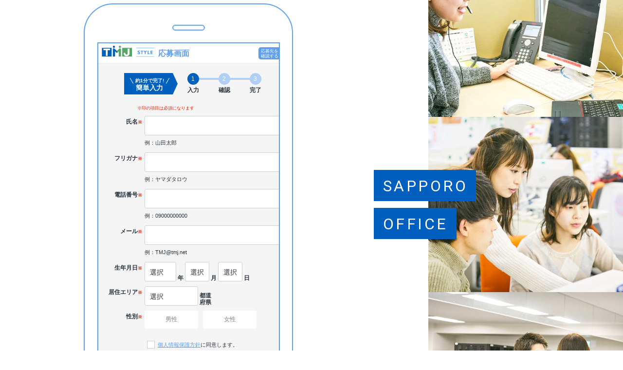

--- FILE ---
content_type: text/html; charset=UTF-8
request_url: https://saiyou.tmj.jp/apply/?j=22567
body_size: 63329
content:
<!DOCTYPE HTML>
<html xmlns="http://www.w3.org/1999/xhtml" lang="ja" xml:lang="ja">
<head>
<meta http-equiv="X-UA-Compatible" content="IE=edge">
<meta charset="UTF-8">
<meta name="viewport" content="width=device-width,initial-scale=1,user-scalable=no" />
<meta name="format-detection" content="telephone=no">
<link rel="apple-touch-icon" type="image/png" href="/wp-content/themes/tmj/img/apple-touch-icon.png">
<link rel="shortcut icon" type="image/x-ico" href="/favicon.ico">
<link rel="icon" type="image/x-ico" href="/favicon.ico">

<!-- Google Tag Manager -->
<script>(function(w,d,s,l,i){w[l]=w[l]||[];w[l].push({'gtm.start':
new Date().getTime(),event:'gtm.js'});var f=d.getElementsByTagName(s)[0],
j=d.createElement(s),dl=l!='dataLayer'?'&l='+l:'';j.async=true;j.src=
'https://www.googletagmanager.com/gtm.js?id='+i+dl;f.parentNode.insertBefore(j,f);
})(window,document,'script','dataLayer','GTM-T9MMZDCF');</script>
<!-- End Google Tag Manager -->

<!-- TMJ Google Tag Manager -->
<script>(function(w,d,s,l,i){w[l]=w[l]||[];w[l].push({'gtm.start':
new Date().getTime(),event:'gtm.js'});var f=d.getElementsByTagName(s)[0],
j=d.createElement(s),dl=l!='dataLayer'?'&l='+l:'';j.async=true;j.src=
'https://www.googletagmanager.com/gtm.js?id='+i+dl;f.parentNode.insertBefore(j,f);
})(window,document,'script','dataLayer','GTM-WS93L6S');</script>
<!-- End TMJ Google Tag Manager -->
	
<!-- Lis Google Tag Manager -->
<script>
(function(w,d,s,l,i){w[l]=w[l]||[];w[l].push({'gtm.start':
new Date().getTime(),event:'gtm.js'});var f=d.getElementsByTagName(s)[0],
j=d.createElement(s),dl=l!='dataLayer'?'&l='+l:'';j.async=true;j.src=
'https://www.googletagmanager.com/gtm.js?id='+i+dl;f.parentNode.insertBefore(j,f);
})(window,document,'script','dataLayer','GTM-WFM8RH9');
</script>
<!-- End Lis Google Tag Manager -->

<!-- Google tag (gtag.js) -->
<script async src="https://www.googletagmanager.com/gtag/js?id=AW-16714722083"></script>
<script>
  window.dataLayer = window.dataLayer || [];
  function gtag(){dataLayer.push(arguments);}
  gtag('js', new Date());

  gtag('config', 'AW-16714722083');
  gtag('config', 'AW-16714730010');
</script>
<script async src="https://s.yimg.jp/images/listing/tool/cv/ytag.js"></script>
<script>
window.yjDataLayer = window.yjDataLayer || [];
function ytag() { yjDataLayer.push(arguments); }
ytag({"type":"ycl_cookie", "config":{"ycl_use_non_cookie_storage":true}});
</script>

<title>応募画面 | 全国のコールセンター・事務の求人・バイトならTMJ｜TMJスタイル</title>

		<!-- All in One SEO 4.9.3 - aioseo.com -->
	<meta name="robots" content="noindex, max-snippet:-1, max-image-preview:large, max-video-preview:-1" />
	<link rel="canonical" href="https://saiyou.tmj.jp/apply/" />
	<meta name="generator" content="All in One SEO (AIOSEO) 4.9.3" />
		<meta property="og:locale" content="ja_JP" />
		<meta property="og:site_name" content="全国のコールセンター・事務の求人・バイトならTMJ｜TMJスタイル" />
		<meta property="og:type" content="article" />
		<meta property="og:title" content="応募画面 | 全国のコールセンター・事務の求人・バイトならTMJ｜TMJスタイル" />
		<meta property="og:url" content="https://saiyou.tmj.jp/apply/" />
		<meta property="og:image" content="https://saiyou.tmj.jp/wp-content/uploads/2019/10/645.jpg" />
		<meta property="og:image:secure_url" content="https://saiyou.tmj.jp/wp-content/uploads/2019/10/645.jpg" />
		<meta property="og:image:width" content="570" />
		<meta property="og:image:height" content="321" />
		<meta property="article:published_time" content="2019-09-06T05:57:07+00:00" />
		<meta property="article:modified_time" content="2024-09-05T07:46:50+00:00" />
		<meta name="twitter:card" content="summary" />
		<meta name="twitter:title" content="応募画面 | 全国のコールセンター・事務の求人・バイトならTMJ｜TMJスタイル" />
		<meta name="twitter:image" content="https://saiyou.tmj.jp/wp-content/uploads/2019/10/645.jpg" />
		<script type="application/ld+json" class="aioseo-schema">
			{"@context":"https:\/\/schema.org","@graph":[{"@type":"BreadcrumbList","@id":"https:\/\/saiyou.tmj.jp\/apply\/#breadcrumblist","itemListElement":[{"@type":"ListItem","@id":"https:\/\/saiyou.tmj.jp#listItem","position":1,"name":"\u30db\u30fc\u30e0","item":"https:\/\/saiyou.tmj.jp","nextItem":{"@type":"ListItem","@id":"https:\/\/saiyou.tmj.jp\/apply\/#listItem","name":"\u5fdc\u52df\u753b\u9762"}},{"@type":"ListItem","@id":"https:\/\/saiyou.tmj.jp\/apply\/#listItem","position":2,"name":"\u5fdc\u52df\u753b\u9762","previousItem":{"@type":"ListItem","@id":"https:\/\/saiyou.tmj.jp#listItem","name":"\u30db\u30fc\u30e0"}}]},{"@type":"Organization","@id":"https:\/\/saiyou.tmj.jp\/#organization","name":"\u682a\u5f0f\u4f1a\u793e\uff34\uff2d\uff2a","url":"https:\/\/saiyou.tmj.jp\/","logo":{"@type":"ImageObject","url":"https:\/\/saiyou.tmj.jp\/wp-content\/uploads\/2020\/01\/tmj-logo.jpg","@id":"https:\/\/saiyou.tmj.jp\/apply\/#organizationLogo","width":112,"height":112},"image":{"@id":"https:\/\/saiyou.tmj.jp\/apply\/#organizationLogo"}},{"@type":"WebPage","@id":"https:\/\/saiyou.tmj.jp\/apply\/#webpage","url":"https:\/\/saiyou.tmj.jp\/apply\/","name":"\u5fdc\u52df\u753b\u9762 | \u5168\u56fd\u306e\u30b3\u30fc\u30eb\u30bb\u30f3\u30bf\u30fc\u30fb\u4e8b\u52d9\u306e\u6c42\u4eba\u30fb\u30d0\u30a4\u30c8\u306a\u3089TMJ\uff5cTMJ\u30b9\u30bf\u30a4\u30eb","inLanguage":"ja","isPartOf":{"@id":"https:\/\/saiyou.tmj.jp\/#website"},"breadcrumb":{"@id":"https:\/\/saiyou.tmj.jp\/apply\/#breadcrumblist"},"datePublished":"2019-09-06T14:57:07+09:00","dateModified":"2024-09-05T16:46:50+09:00"},{"@type":"WebSite","@id":"https:\/\/saiyou.tmj.jp\/#website","url":"https:\/\/saiyou.tmj.jp\/","name":"\u5168\u56fd\u306e\u30b3\u30fc\u30eb\u30bb\u30f3\u30bf\u30fc\u30fb\u4e8b\u52d9\u306e\u6c42\u4eba\u30fb\u30d0\u30a4\u30c8\u306a\u3089TMJ\uff5cTMJ\u30b9\u30bf\u30a4\u30eb","inLanguage":"ja","publisher":{"@id":"https:\/\/saiyou.tmj.jp\/#organization"}}]}
		</script>
		<!-- All in One SEO -->

<link rel='dns-prefetch' href='//ajax.googleapis.com' />
<style id='wp-img-auto-sizes-contain-inline-css' type='text/css'>
img:is([sizes=auto i],[sizes^="auto," i]){contain-intrinsic-size:3000px 1500px}
/*# sourceURL=wp-img-auto-sizes-contain-inline-css */
</style>
<style id='wp-block-library-inline-css' type='text/css'>
:root{--wp-block-synced-color:#7a00df;--wp-block-synced-color--rgb:122,0,223;--wp-bound-block-color:var(--wp-block-synced-color);--wp-editor-canvas-background:#ddd;--wp-admin-theme-color:#007cba;--wp-admin-theme-color--rgb:0,124,186;--wp-admin-theme-color-darker-10:#006ba1;--wp-admin-theme-color-darker-10--rgb:0,107,160.5;--wp-admin-theme-color-darker-20:#005a87;--wp-admin-theme-color-darker-20--rgb:0,90,135;--wp-admin-border-width-focus:2px}@media (min-resolution:192dpi){:root{--wp-admin-border-width-focus:1.5px}}.wp-element-button{cursor:pointer}:root .has-very-light-gray-background-color{background-color:#eee}:root .has-very-dark-gray-background-color{background-color:#313131}:root .has-very-light-gray-color{color:#eee}:root .has-very-dark-gray-color{color:#313131}:root .has-vivid-green-cyan-to-vivid-cyan-blue-gradient-background{background:linear-gradient(135deg,#00d084,#0693e3)}:root .has-purple-crush-gradient-background{background:linear-gradient(135deg,#34e2e4,#4721fb 50%,#ab1dfe)}:root .has-hazy-dawn-gradient-background{background:linear-gradient(135deg,#faaca8,#dad0ec)}:root .has-subdued-olive-gradient-background{background:linear-gradient(135deg,#fafae1,#67a671)}:root .has-atomic-cream-gradient-background{background:linear-gradient(135deg,#fdd79a,#004a59)}:root .has-nightshade-gradient-background{background:linear-gradient(135deg,#330968,#31cdcf)}:root .has-midnight-gradient-background{background:linear-gradient(135deg,#020381,#2874fc)}:root{--wp--preset--font-size--normal:16px;--wp--preset--font-size--huge:42px}.has-regular-font-size{font-size:1em}.has-larger-font-size{font-size:2.625em}.has-normal-font-size{font-size:var(--wp--preset--font-size--normal)}.has-huge-font-size{font-size:var(--wp--preset--font-size--huge)}.has-text-align-center{text-align:center}.has-text-align-left{text-align:left}.has-text-align-right{text-align:right}.has-fit-text{white-space:nowrap!important}#end-resizable-editor-section{display:none}.aligncenter{clear:both}.items-justified-left{justify-content:flex-start}.items-justified-center{justify-content:center}.items-justified-right{justify-content:flex-end}.items-justified-space-between{justify-content:space-between}.screen-reader-text{border:0;clip-path:inset(50%);height:1px;margin:-1px;overflow:hidden;padding:0;position:absolute;width:1px;word-wrap:normal!important}.screen-reader-text:focus{background-color:#ddd;clip-path:none;color:#444;display:block;font-size:1em;height:auto;left:5px;line-height:normal;padding:15px 23px 14px;text-decoration:none;top:5px;width:auto;z-index:100000}html :where(.has-border-color){border-style:solid}html :where([style*=border-top-color]){border-top-style:solid}html :where([style*=border-right-color]){border-right-style:solid}html :where([style*=border-bottom-color]){border-bottom-style:solid}html :where([style*=border-left-color]){border-left-style:solid}html :where([style*=border-width]){border-style:solid}html :where([style*=border-top-width]){border-top-style:solid}html :where([style*=border-right-width]){border-right-style:solid}html :where([style*=border-bottom-width]){border-bottom-style:solid}html :where([style*=border-left-width]){border-left-style:solid}html :where(img[class*=wp-image-]){height:auto;max-width:100%}:where(figure){margin:0 0 1em}html :where(.is-position-sticky){--wp-admin--admin-bar--position-offset:var(--wp-admin--admin-bar--height,0px)}@media screen and (max-width:600px){html :where(.is-position-sticky){--wp-admin--admin-bar--position-offset:0px}}

/*# sourceURL=wp-block-library-inline-css */
</style><style id='global-styles-inline-css' type='text/css'>
:root{--wp--preset--aspect-ratio--square: 1;--wp--preset--aspect-ratio--4-3: 4/3;--wp--preset--aspect-ratio--3-4: 3/4;--wp--preset--aspect-ratio--3-2: 3/2;--wp--preset--aspect-ratio--2-3: 2/3;--wp--preset--aspect-ratio--16-9: 16/9;--wp--preset--aspect-ratio--9-16: 9/16;--wp--preset--color--black: #000000;--wp--preset--color--cyan-bluish-gray: #abb8c3;--wp--preset--color--white: #ffffff;--wp--preset--color--pale-pink: #f78da7;--wp--preset--color--vivid-red: #cf2e2e;--wp--preset--color--luminous-vivid-orange: #ff6900;--wp--preset--color--luminous-vivid-amber: #fcb900;--wp--preset--color--light-green-cyan: #7bdcb5;--wp--preset--color--vivid-green-cyan: #00d084;--wp--preset--color--pale-cyan-blue: #8ed1fc;--wp--preset--color--vivid-cyan-blue: #0693e3;--wp--preset--color--vivid-purple: #9b51e0;--wp--preset--gradient--vivid-cyan-blue-to-vivid-purple: linear-gradient(135deg,rgb(6,147,227) 0%,rgb(155,81,224) 100%);--wp--preset--gradient--light-green-cyan-to-vivid-green-cyan: linear-gradient(135deg,rgb(122,220,180) 0%,rgb(0,208,130) 100%);--wp--preset--gradient--luminous-vivid-amber-to-luminous-vivid-orange: linear-gradient(135deg,rgb(252,185,0) 0%,rgb(255,105,0) 100%);--wp--preset--gradient--luminous-vivid-orange-to-vivid-red: linear-gradient(135deg,rgb(255,105,0) 0%,rgb(207,46,46) 100%);--wp--preset--gradient--very-light-gray-to-cyan-bluish-gray: linear-gradient(135deg,rgb(238,238,238) 0%,rgb(169,184,195) 100%);--wp--preset--gradient--cool-to-warm-spectrum: linear-gradient(135deg,rgb(74,234,220) 0%,rgb(151,120,209) 20%,rgb(207,42,186) 40%,rgb(238,44,130) 60%,rgb(251,105,98) 80%,rgb(254,248,76) 100%);--wp--preset--gradient--blush-light-purple: linear-gradient(135deg,rgb(255,206,236) 0%,rgb(152,150,240) 100%);--wp--preset--gradient--blush-bordeaux: linear-gradient(135deg,rgb(254,205,165) 0%,rgb(254,45,45) 50%,rgb(107,0,62) 100%);--wp--preset--gradient--luminous-dusk: linear-gradient(135deg,rgb(255,203,112) 0%,rgb(199,81,192) 50%,rgb(65,88,208) 100%);--wp--preset--gradient--pale-ocean: linear-gradient(135deg,rgb(255,245,203) 0%,rgb(182,227,212) 50%,rgb(51,167,181) 100%);--wp--preset--gradient--electric-grass: linear-gradient(135deg,rgb(202,248,128) 0%,rgb(113,206,126) 100%);--wp--preset--gradient--midnight: linear-gradient(135deg,rgb(2,3,129) 0%,rgb(40,116,252) 100%);--wp--preset--font-size--small: 13px;--wp--preset--font-size--medium: 20px;--wp--preset--font-size--large: 36px;--wp--preset--font-size--x-large: 42px;--wp--preset--spacing--20: 0.44rem;--wp--preset--spacing--30: 0.67rem;--wp--preset--spacing--40: 1rem;--wp--preset--spacing--50: 1.5rem;--wp--preset--spacing--60: 2.25rem;--wp--preset--spacing--70: 3.38rem;--wp--preset--spacing--80: 5.06rem;--wp--preset--shadow--natural: 6px 6px 9px rgba(0, 0, 0, 0.2);--wp--preset--shadow--deep: 12px 12px 50px rgba(0, 0, 0, 0.4);--wp--preset--shadow--sharp: 6px 6px 0px rgba(0, 0, 0, 0.2);--wp--preset--shadow--outlined: 6px 6px 0px -3px rgb(255, 255, 255), 6px 6px rgb(0, 0, 0);--wp--preset--shadow--crisp: 6px 6px 0px rgb(0, 0, 0);}:where(.is-layout-flex){gap: 0.5em;}:where(.is-layout-grid){gap: 0.5em;}body .is-layout-flex{display: flex;}.is-layout-flex{flex-wrap: wrap;align-items: center;}.is-layout-flex > :is(*, div){margin: 0;}body .is-layout-grid{display: grid;}.is-layout-grid > :is(*, div){margin: 0;}:where(.wp-block-columns.is-layout-flex){gap: 2em;}:where(.wp-block-columns.is-layout-grid){gap: 2em;}:where(.wp-block-post-template.is-layout-flex){gap: 1.25em;}:where(.wp-block-post-template.is-layout-grid){gap: 1.25em;}.has-black-color{color: var(--wp--preset--color--black) !important;}.has-cyan-bluish-gray-color{color: var(--wp--preset--color--cyan-bluish-gray) !important;}.has-white-color{color: var(--wp--preset--color--white) !important;}.has-pale-pink-color{color: var(--wp--preset--color--pale-pink) !important;}.has-vivid-red-color{color: var(--wp--preset--color--vivid-red) !important;}.has-luminous-vivid-orange-color{color: var(--wp--preset--color--luminous-vivid-orange) !important;}.has-luminous-vivid-amber-color{color: var(--wp--preset--color--luminous-vivid-amber) !important;}.has-light-green-cyan-color{color: var(--wp--preset--color--light-green-cyan) !important;}.has-vivid-green-cyan-color{color: var(--wp--preset--color--vivid-green-cyan) !important;}.has-pale-cyan-blue-color{color: var(--wp--preset--color--pale-cyan-blue) !important;}.has-vivid-cyan-blue-color{color: var(--wp--preset--color--vivid-cyan-blue) !important;}.has-vivid-purple-color{color: var(--wp--preset--color--vivid-purple) !important;}.has-black-background-color{background-color: var(--wp--preset--color--black) !important;}.has-cyan-bluish-gray-background-color{background-color: var(--wp--preset--color--cyan-bluish-gray) !important;}.has-white-background-color{background-color: var(--wp--preset--color--white) !important;}.has-pale-pink-background-color{background-color: var(--wp--preset--color--pale-pink) !important;}.has-vivid-red-background-color{background-color: var(--wp--preset--color--vivid-red) !important;}.has-luminous-vivid-orange-background-color{background-color: var(--wp--preset--color--luminous-vivid-orange) !important;}.has-luminous-vivid-amber-background-color{background-color: var(--wp--preset--color--luminous-vivid-amber) !important;}.has-light-green-cyan-background-color{background-color: var(--wp--preset--color--light-green-cyan) !important;}.has-vivid-green-cyan-background-color{background-color: var(--wp--preset--color--vivid-green-cyan) !important;}.has-pale-cyan-blue-background-color{background-color: var(--wp--preset--color--pale-cyan-blue) !important;}.has-vivid-cyan-blue-background-color{background-color: var(--wp--preset--color--vivid-cyan-blue) !important;}.has-vivid-purple-background-color{background-color: var(--wp--preset--color--vivid-purple) !important;}.has-black-border-color{border-color: var(--wp--preset--color--black) !important;}.has-cyan-bluish-gray-border-color{border-color: var(--wp--preset--color--cyan-bluish-gray) !important;}.has-white-border-color{border-color: var(--wp--preset--color--white) !important;}.has-pale-pink-border-color{border-color: var(--wp--preset--color--pale-pink) !important;}.has-vivid-red-border-color{border-color: var(--wp--preset--color--vivid-red) !important;}.has-luminous-vivid-orange-border-color{border-color: var(--wp--preset--color--luminous-vivid-orange) !important;}.has-luminous-vivid-amber-border-color{border-color: var(--wp--preset--color--luminous-vivid-amber) !important;}.has-light-green-cyan-border-color{border-color: var(--wp--preset--color--light-green-cyan) !important;}.has-vivid-green-cyan-border-color{border-color: var(--wp--preset--color--vivid-green-cyan) !important;}.has-pale-cyan-blue-border-color{border-color: var(--wp--preset--color--pale-cyan-blue) !important;}.has-vivid-cyan-blue-border-color{border-color: var(--wp--preset--color--vivid-cyan-blue) !important;}.has-vivid-purple-border-color{border-color: var(--wp--preset--color--vivid-purple) !important;}.has-vivid-cyan-blue-to-vivid-purple-gradient-background{background: var(--wp--preset--gradient--vivid-cyan-blue-to-vivid-purple) !important;}.has-light-green-cyan-to-vivid-green-cyan-gradient-background{background: var(--wp--preset--gradient--light-green-cyan-to-vivid-green-cyan) !important;}.has-luminous-vivid-amber-to-luminous-vivid-orange-gradient-background{background: var(--wp--preset--gradient--luminous-vivid-amber-to-luminous-vivid-orange) !important;}.has-luminous-vivid-orange-to-vivid-red-gradient-background{background: var(--wp--preset--gradient--luminous-vivid-orange-to-vivid-red) !important;}.has-very-light-gray-to-cyan-bluish-gray-gradient-background{background: var(--wp--preset--gradient--very-light-gray-to-cyan-bluish-gray) !important;}.has-cool-to-warm-spectrum-gradient-background{background: var(--wp--preset--gradient--cool-to-warm-spectrum) !important;}.has-blush-light-purple-gradient-background{background: var(--wp--preset--gradient--blush-light-purple) !important;}.has-blush-bordeaux-gradient-background{background: var(--wp--preset--gradient--blush-bordeaux) !important;}.has-luminous-dusk-gradient-background{background: var(--wp--preset--gradient--luminous-dusk) !important;}.has-pale-ocean-gradient-background{background: var(--wp--preset--gradient--pale-ocean) !important;}.has-electric-grass-gradient-background{background: var(--wp--preset--gradient--electric-grass) !important;}.has-midnight-gradient-background{background: var(--wp--preset--gradient--midnight) !important;}.has-small-font-size{font-size: var(--wp--preset--font-size--small) !important;}.has-medium-font-size{font-size: var(--wp--preset--font-size--medium) !important;}.has-large-font-size{font-size: var(--wp--preset--font-size--large) !important;}.has-x-large-font-size{font-size: var(--wp--preset--font-size--x-large) !important;}
/*# sourceURL=global-styles-inline-css */
</style>

<style id='classic-theme-styles-inline-css' type='text/css'>
/*! This file is auto-generated */
.wp-block-button__link{color:#fff;background-color:#32373c;border-radius:9999px;box-shadow:none;text-decoration:none;padding:calc(.667em + 2px) calc(1.333em + 2px);font-size:1.125em}.wp-block-file__button{background:#32373c;color:#fff;text-decoration:none}
/*# sourceURL=/wp-includes/css/classic-themes.min.css */
</style>
<link rel='stylesheet' id='c-slick-css' href='https://saiyou.tmj.jp/wp-content/themes/tmj/css/slick.css?ver=1.0' type='text/css' media='all' />
<link rel='stylesheet' id='c-common-css' href='https://saiyou.tmj.jp/wp-content/themes/tmj/css/common.css?ver=2.0' type='text/css' media='all' />
<link rel='stylesheet' id='c-page-css' href='https://saiyou.tmj.jp/wp-content/themes/tmj/css/apply.css?ver=1.0' type='text/css' media='all' />
<!-- Stream WordPress user activity plugin v4.1.1 -->
</head>

<body data-tmpdir="https://saiyou.tmj.jp/wp-content/themes/tmj/">
<!-- Google Tag Manager (noscript) -->
<noscript><iframe src="https://www.googletagmanager.com/ns.html?id=GTM-T9MMZDCF"
height="0" width="0" style="display:none;visibility:hidden"></iframe></noscript>
<!-- End Google Tag Manager (noscript) -->

<!-- TMJ Google Tag Manager (noscript) -->
<noscript><iframe src="https://www.googletagmanager.com/ns.html?id=GTM-WS93L6S"
height="0" width="0" style="display:none;visibility:hidden"></iframe></noscript>
<!-- End TMJ Google Tag Manager (noscript) -->
	
<!-- Lis Google Tag Manager (noscript) -->
<noscript><iframe src="https://www.googletagmanager.com/ns.html?id=GTM-WFM8RH9"
height="0" width="0" style="display:none;visibility:hidden"></iframe></noscript>
<!-- Lis End Google Tag Manager (noscript) -->

<div class="pc_bg">

<div class="pc_slider">
	<div class="tokyo slide">
		<div class="txtwrap roboto">
			<div>
				<p class="line1"><span>TOKYO</span></p>
				<p class="line2"><span>OFFICE</span></p>
			</div>
		</div>
	</div>
	<div class="sapporo slide">
		<div class="txtwrap roboto">
			<div>
				<p class="line1"><span>SAPPORO</span></p>
				<p class="line2"><span>OFFICE</span></p>
			</div>
		</div>
	</div>
	<div class="fukuoka slide">
		<div class="txtwrap roboto">
			<div>
				<p class="line1"><span>FUKUOKA</span></p>
				<p class="line2"><span>OFFICE</span></p>
			</div>
		</div>
	</div>
</div>

<div class="pc_monitorwrap">
<div class="pc_scrollarea">

<header>
	<div class="wrap">
		<p class="logo"><a href="https://saiyou.tmj.jp/"><img src="https://saiyou.tmj.jp/wp-content/themes/tmj/img/common/logo.svg" alt="TMJスタイル"></a></p>
		<h1 class="ttl">応募画面</h1>
		<p class="btn app_btn"><a href="javascript: void(0);">応募先を<br>確認する</a></p>
	</div>
</header>

<main>
<section id="apply">
	<div class="wrap">
				<div class="apply_flow">
			<p class="ttl">
				<span class="ttl_txt1">約1分で完了!</span>
				<span class="ttl_txt2">簡単入力</span>
			</p>
			<ul class="list">
				<li class="is-current">
					<p class="num">1</p>
					<p class="txt">入力</p>
				</li>
				<li>
					<p class="num">2</p>
					<p class="txt">確認</p>
				</li>
				<li>
					<p class="num">3</p>
					<p class="txt">完了</p>
				</li>
			</ul>
		</div>
		<form class="my_form" name="my_apply_form" id="my_apply_form" action="" method="post" autocomplete="off">
			<input type="hidden" name="_wpnonce" value="79225a4b1c">
			<input type="hidden" name="j" value="22567">
			<input type="hidden" id="error" name="error" value="">
			<input type="hidden" id="regist" name="regist" value="1">
			<p class="note">※印の項目は必須になります</p>
			<dl>
				<dt>氏名<span class="req">※</span></dt>
				<dd>
					<div>
						<input type="text" name="myname" value="" >
												<p class="smalltxt">例：山田太郎</p>
					</div>
				</dd>
				<dt>フリガナ<span class="req">※</span></dt>
				<dd>
					<div>
						<input type="text" name="kana" value="" >
												<p class="smalltxt">例：ヤマダタロウ</p>
					</div>
				</dd>
				<dt>電話番号<span class="req">※</span></dt>
				<dd>
					<div>
						<input type="text" name="tel" value="" >
												<p class="smalltxt">例：09000000000</p>
					</div>
				</dd>
				<dt>メール<span class="req">※</span></dt>
				<dd>
					<div>
						<input type="email" name="mymail" value="" >
												<p class="smalltxt">例：TMJ@tmj.net</p>
					</div>
				</dd>
				<dt>生年月日<span class="req">※</span></dt>
				<dd>
					<div class="flex">
						<select class="width1" name="b_year">
							<option value="">選択</option>
																				<option value="1945">1945</option>
																				<option value="1946">1946</option>
																				<option value="1947">1947</option>
																				<option value="1948">1948</option>
																				<option value="1949">1949</option>
																				<option value="1950">1950</option>
																				<option value="1951">1951</option>
																				<option value="1952">1952</option>
																				<option value="1953">1953</option>
																				<option value="1954">1954</option>
																				<option value="1955">1955</option>
																				<option value="1956">1956</option>
																				<option value="1957">1957</option>
																				<option value="1958">1958</option>
																				<option value="1959">1959</option>
																				<option value="1960">1960</option>
																				<option value="1961">1961</option>
																				<option value="1962">1962</option>
																				<option value="1963">1963</option>
																				<option value="1964">1964</option>
																				<option value="1965">1965</option>
																				<option value="1966">1966</option>
																				<option value="1967">1967</option>
																				<option value="1968">1968</option>
																				<option value="1969">1969</option>
																				<option value="1970">1970</option>
																				<option value="1971">1971</option>
																				<option value="1972">1972</option>
																				<option value="1973">1973</option>
																				<option value="1974">1974</option>
																				<option value="1975">1975</option>
																				<option value="1976">1976</option>
																				<option value="1977">1977</option>
																				<option value="1978">1978</option>
																				<option value="1979">1979</option>
																				<option value="1980">1980</option>
																				<option value="1981">1981</option>
																				<option value="1982">1982</option>
																				<option value="1983">1983</option>
																				<option value="1984">1984</option>
																				<option value="1985">1985</option>
																				<option value="1986">1986</option>
																				<option value="1987">1987</option>
																				<option value="1988">1988</option>
																				<option value="1989">1989</option>
																				<option value="1990">1990</option>
																				<option value="1991">1991</option>
																				<option value="1992">1992</option>
																				<option value="1993">1993</option>
																				<option value="1994">1994</option>
																				<option value="1995">1995</option>
																				<option value="1996">1996</option>
																				<option value="1997">1997</option>
																				<option value="1998">1998</option>
																				<option value="1999">1999</option>
																				<option value="2000">2000</option>
																				<option value="2001">2001</option>
																				<option value="2002">2002</option>
																				<option value="2003">2003</option>
																				<option value="2004">2004</option>
																				<option value="2005">2005</option>
																				<option value="2006">2006</option>
																				<option value="2007">2007</option>
																				<option value="2008">2008</option>
																				<option value="2009">2009</option>
																				<option value="2010">2010</option>
																				<option value="2011">2011</option>
																				<option value="2012">2012</option>
																				<option value="2013">2013</option>
																				<option value="2014">2014</option>
																				<option value="2015">2015</option>
																				<option value="2016">2016</option>
																				<option value="2017">2017</option>
																				<option value="2018">2018</option>
																				<option value="2019">2019</option>
																				<option value="2020">2020</option>
																				<option value="2021">2021</option>
																				<option value="2022">2022</option>
																				<option value="2023">2023</option>
																				<option value="2024">2024</option>
																				<option value="2025">2025</option>
																				<option value="2026">2026</option>
												</select>
						<span class="small">年</span>
						<select class="width2" name="b_month">
							<option value="">選択</option>
																				<option value="1">1</option>
																				<option value="2">2</option>
																				<option value="3">3</option>
																				<option value="4">4</option>
																				<option value="5">5</option>
																				<option value="6">6</option>
																				<option value="7">7</option>
																				<option value="8">8</option>
																				<option value="9">9</option>
																				<option value="10">10</option>
																				<option value="11">11</option>
																				<option value="12">12</option>
												</select>
						<span class="small">月</span>
						<select class="width2" name="b_day">
							<option value="">選択</option>
																				<option value="1">1</option>
																				<option value="2">2</option>
																				<option value="3">3</option>
																				<option value="4">4</option>
																				<option value="5">5</option>
																				<option value="6">6</option>
																				<option value="7">7</option>
																				<option value="8">8</option>
																				<option value="9">9</option>
																				<option value="10">10</option>
																				<option value="11">11</option>
																				<option value="12">12</option>
																				<option value="13">13</option>
																				<option value="14">14</option>
																				<option value="15">15</option>
																				<option value="16">16</option>
																				<option value="17">17</option>
																				<option value="18">18</option>
																				<option value="19">19</option>
																				<option value="20">20</option>
																				<option value="21">21</option>
																				<option value="22">22</option>
																				<option value="23">23</option>
																				<option value="24">24</option>
																				<option value="25">25</option>
																				<option value="26">26</option>
																				<option value="27">27</option>
																				<option value="28">28</option>
																				<option value="29">29</option>
																				<option value="30">30</option>
																				<option value="31">31</option>
												</select>
						<span class="small">日</span>
					</div>
									</dd>
				<dt>居住エリア<span class="req">※</span></dt>
				<dd>
					<div class="flex">
						<select class="width3" name="pref">
							<option value="">選択</option>
																				<option value="1">北海道</option>
																				<option value="2">青森県</option>
																				<option value="3">岩手県</option>
																				<option value="4">宮城県</option>
																				<option value="5">秋田県</option>
																				<option value="6">山形県</option>
																				<option value="7">福島県</option>
																				<option value="8">茨城県</option>
																				<option value="9">栃木県</option>
																				<option value="10">群馬県</option>
																				<option value="11">埼玉県</option>
																				<option value="12">千葉県</option>
																				<option value="13">東京都</option>
																				<option value="14">神奈川県</option>
																				<option value="15">新潟県</option>
																				<option value="16">富山県</option>
																				<option value="17">石川県</option>
																				<option value="18">福井県</option>
																				<option value="19">山梨県</option>
																				<option value="20">長野県</option>
																				<option value="21">岐阜県</option>
																				<option value="22">静岡県</option>
																				<option value="23">愛知県</option>
																				<option value="24">三重県</option>
																				<option value="25">滋賀県</option>
																				<option value="26">京都府</option>
																				<option value="27">大阪府</option>
																				<option value="28">兵庫県</option>
																				<option value="29">奈良県</option>
																				<option value="30">和歌山県</option>
																				<option value="31">鳥取県</option>
																				<option value="32">島根県</option>
																				<option value="33">岡山県</option>
																				<option value="34">広島県</option>
																				<option value="35">山口県</option>
																				<option value="36">徳島県</option>
																				<option value="37">香川県</option>
																				<option value="38">愛媛県</option>
																				<option value="39">高知県</option>
																				<option value="40">福岡県</option>
																				<option value="41">佐賀県</option>
																				<option value="42">長崎県</option>
																				<option value="43">熊本県</option>
																				<option value="44">大分県</option>
																				<option value="45">宮崎県</option>
																				<option value="46">鹿児島県</option>
																				<option value="47">沖縄県</option>
												</select>
						<span class="small">都道<br>府県</span>
					</div>
									</dd>
				<dt>性別<span class="req">※</span></dt>
				<dd>
					<div class="flex">
						<label class="selectbtn width3">
							<input type="radio" name="sex" value="男性"><span>男性</span>
						</label>
						<label class="selectbtn width3">
							<input type="radio" name="sex" value="女性"><span>女性</span>
						</label>
					</div>
									</dd>
						</dl>
			<p class="agree"><label><input type="checkbox" id="agree" name="agree" value="1"><span class="label"><a href="https://saiyou.tmj.jp/privacy/" class="ulblue" target="_blank">個人情報保護方針</a>に同意します。</span></label></p>
			<p class="agree" style="margin-top:30px;"><a href="https://saiyou.tmj.jp/20240520_mail/" class="ulblue" target="_blank">※メール受信許可設定のお願い</a></p>
			<p class="submit confirm_btn">
				<button id="submit" type="submit" disabled><strong>入力内容を確認する</strong></button>
			</p>
				</form>
	</div>
</section>
<!-- /#apply -->

<div class="popup_app">
	<dl>
		<dt>応募先情報<span class="closebtn">閉じる</span></dt>
		<dd>
						<p class="company">【コールスタッフ】受信</p>
			<p class="jobtxt">
				長期or短期どちらもOK！パソコンやメールの新規設定などの問合せ窓口業務			</p>
			<ul class="info">
				<li class="area">北海道札幌市北区北8条西3丁目32番　83スクエア北ビル</li>
				<li class="pay">
										時給：1,100円+交通費<br />
<br />
※平日18時以降・土日祝手当＋100円/時　
														</li>
			</ul>
		</dd>
	</dl>
</div>
<!-- /.app_popup -->
	<div id="area" class="popup_menu" data-popup="area">
		<div class="overlay"></div>
		<p class="closebtn"><img src="https://saiyou.tmj.jp/wp-content/themes/tmj/img/common/close_white.svg" alt="閉じる"></p>
		<div class="wrap">
			<p class="ttltype2">見たい求人エリアを選択してください</p>
			<div class="inner">
				<div class="grid2">
									<label class="selectbtn">
						<input type="radio" name="area" value="3"><span>関東</span>
					</label>
									<label class="selectbtn">
						<input type="radio" name="area" value="1"><span>北海道</span>
					</label>
									<label class="selectbtn">
						<input type="radio" name="area" value="2"><span>東北</span>
					</label>
									<label class="selectbtn">
						<input type="radio" name="area" value="4"><span>東海</span>
					</label>
									<label class="selectbtn">
						<input type="radio" name="area" value="5"><span>甲信越・北陸</span>
					</label>
									<label class="selectbtn">
						<input type="radio" name="area" value="6"><span>関西</span>
					</label>
									<label class="selectbtn">
						<input type="radio" name="area" value="7"><span>中国・四国</span>
					</label>
									<label class="selectbtn">
						<input type="radio" name="area" value="8"><span>九州</span>
					</label>
								</div>
				<div class="job_hits_wrap">
					<p class="job_hits">あなたに合った求人<strong>000件</strong></p>
					<button class="clear">クリア</button>
				</div>
				<button type="button" class="btntype1 btnlong submit">この条件で設定</button>
			</div>
		</div>
	</div>
	<!-- /.popup 見たい求人エリア -->

	<div id="pref" class="popup_menu" data-popup="popup1">
		<div class="overlay"></div>
		<p class="closebtn"><img src="https://saiyou.tmj.jp/wp-content/themes/tmj/img/common/close_white.svg" alt="閉じる"></p>
		<div class="wrap">
			<p class="ttltype2">都道府県を選択</p>
			<div class="inner">
							<div id="area1" class="grid2" style="display:none;">
									<label class="selectbtn">
						<input type="checkbox" name="pref" value="1"><span>北海道</span>
					</label>
								</div>
							<div id="area2" class="grid2" style="display:none;">
									<label class="selectbtn">
						<input type="checkbox" name="pref" value="2"><span>青森県</span>
					</label>
									<label class="selectbtn">
						<input type="checkbox" name="pref" value="3"><span>岩手県</span>
					</label>
									<label class="selectbtn">
						<input type="checkbox" name="pref" value="4"><span>宮城県</span>
					</label>
									<label class="selectbtn">
						<input type="checkbox" name="pref" value="5"><span>秋田県</span>
					</label>
									<label class="selectbtn">
						<input type="checkbox" name="pref" value="6"><span>山形県</span>
					</label>
									<label class="selectbtn">
						<input type="checkbox" name="pref" value="7"><span>福島県</span>
					</label>
								</div>
							<div id="area3" class="grid2" style="display:none;">
									<label class="selectbtn">
						<input type="checkbox" name="pref" value="13"><span>東京都</span>
					</label>
									<label class="selectbtn">
						<input type="checkbox" name="pref" value="14"><span>神奈川県</span>
					</label>
									<label class="selectbtn">
						<input type="checkbox" name="pref" value="11"><span>埼玉県</span>
					</label>
									<label class="selectbtn">
						<input type="checkbox" name="pref" value="12"><span>千葉県</span>
					</label>
									<label class="selectbtn">
						<input type="checkbox" name="pref" value="10"><span>群馬県</span>
					</label>
									<label class="selectbtn">
						<input type="checkbox" name="pref" value="9"><span>栃木県</span>
					</label>
									<label class="selectbtn">
						<input type="checkbox" name="pref" value="8"><span>茨城県</span>
					</label>
								</div>
							<div id="area4" class="grid2" style="display:none;">
									<label class="selectbtn">
						<input type="checkbox" name="pref" value="21"><span>岐阜県</span>
					</label>
									<label class="selectbtn">
						<input type="checkbox" name="pref" value="22"><span>静岡県</span>
					</label>
									<label class="selectbtn">
						<input type="checkbox" name="pref" value="23"><span>愛知県</span>
					</label>
									<label class="selectbtn">
						<input type="checkbox" name="pref" value="24"><span>三重県</span>
					</label>
								</div>
							<div id="area5" class="grid2" style="display:none;">
									<label class="selectbtn">
						<input type="checkbox" name="pref" value="15"><span>新潟県</span>
					</label>
									<label class="selectbtn">
						<input type="checkbox" name="pref" value="16"><span>富山県</span>
					</label>
									<label class="selectbtn">
						<input type="checkbox" name="pref" value="17"><span>石川県</span>
					</label>
									<label class="selectbtn">
						<input type="checkbox" name="pref" value="18"><span>福井県</span>
					</label>
									<label class="selectbtn">
						<input type="checkbox" name="pref" value="19"><span>山梨県</span>
					</label>
									<label class="selectbtn">
						<input type="checkbox" name="pref" value="20"><span>長野県</span>
					</label>
								</div>
							<div id="area6" class="grid2" style="display:none;">
									<label class="selectbtn">
						<input type="checkbox" name="pref" value="25"><span>滋賀県</span>
					</label>
									<label class="selectbtn">
						<input type="checkbox" name="pref" value="26"><span>京都府</span>
					</label>
									<label class="selectbtn">
						<input type="checkbox" name="pref" value="27"><span>大阪府</span>
					</label>
									<label class="selectbtn">
						<input type="checkbox" name="pref" value="28"><span>兵庫県</span>
					</label>
									<label class="selectbtn">
						<input type="checkbox" name="pref" value="29"><span>奈良県</span>
					</label>
									<label class="selectbtn">
						<input type="checkbox" name="pref" value="30"><span>和歌山県</span>
					</label>
								</div>
							<div id="area7" class="grid2" style="display:none;">
									<label class="selectbtn">
						<input type="checkbox" name="pref" value="31"><span>鳥取県</span>
					</label>
									<label class="selectbtn">
						<input type="checkbox" name="pref" value="32"><span>島根県</span>
					</label>
									<label class="selectbtn">
						<input type="checkbox" name="pref" value="33"><span>岡山県</span>
					</label>
									<label class="selectbtn">
						<input type="checkbox" name="pref" value="34"><span>広島県</span>
					</label>
									<label class="selectbtn">
						<input type="checkbox" name="pref" value="35"><span>山口県</span>
					</label>
									<label class="selectbtn">
						<input type="checkbox" name="pref" value="36"><span>徳島県</span>
					</label>
									<label class="selectbtn">
						<input type="checkbox" name="pref" value="37"><span>香川県</span>
					</label>
									<label class="selectbtn">
						<input type="checkbox" name="pref" value="38"><span>愛媛県</span>
					</label>
									<label class="selectbtn">
						<input type="checkbox" name="pref" value="39"><span>高知県</span>
					</label>
								</div>
							<div id="area8" class="grid2" style="display:none;">
									<label class="selectbtn">
						<input type="checkbox" name="pref" value="40"><span>福岡県</span>
					</label>
									<label class="selectbtn">
						<input type="checkbox" name="pref" value="41"><span>佐賀県</span>
					</label>
									<label class="selectbtn">
						<input type="checkbox" name="pref" value="42"><span>長崎県</span>
					</label>
									<label class="selectbtn">
						<input type="checkbox" name="pref" value="43"><span>熊本県</span>
					</label>
									<label class="selectbtn">
						<input type="checkbox" name="pref" value="44"><span>大分県</span>
					</label>
									<label class="selectbtn">
						<input type="checkbox" name="pref" value="45"><span>宮崎県</span>
					</label>
									<label class="selectbtn">
						<input type="checkbox" name="pref" value="46"><span>鹿児島県</span>
					</label>
									<label class="selectbtn">
						<input type="checkbox" name="pref" value="47"><span>沖縄県</span>
					</label>
								</div>
							<div class="job_hits_wrap">
					<p class="job_hits">あなたに合った求人<strong>000件</strong></p>
					<button class="clear">クリア</button>
				</div>
				<button type="button" class="btntype1 btnlong submit">この条件で設定</button>
			</div>
		</div>
	</div>
	<!-- /.popup 都道府県を選択 -->

	<div id="hourly_pay" class="popup_menu" data-popup="popup2">
		<div class="overlay"></div>
		<p class="closebtn"><img src="https://saiyou.tmj.jp/wp-content/themes/tmj/img/common/close_white.svg" alt="閉じる"></p>
		<div class="wrap">
			<p class="ttltype2">時給を選択</p>
			<div class="inner">
				<div class="grid2">
																		<label class="selectbtn">
						<input type="radio" name="hourly_pay" value="1000"><span>1000円以上</span>
					</label>
														<label class="selectbtn">
						<input type="radio" name="hourly_pay" value="1100"><span>1100円以上</span>
					</label>
														<label class="selectbtn">
						<input type="radio" name="hourly_pay" value="1200"><span>1200円以上</span>
					</label>
														<label class="selectbtn">
						<input type="radio" name="hourly_pay" value="1300"><span>1300円以上</span>
					</label>
														<label class="selectbtn">
						<input type="radio" name="hourly_pay" value="1400"><span>1400円以上</span>
					</label>
														<label class="selectbtn">
						<input type="radio" name="hourly_pay" value="1500"><span>1500円以上</span>
					</label>
														<label class="selectbtn">
						<input type="radio" name="hourly_pay" value="1600"><span>1600円以上</span>
					</label>
														<label class="selectbtn">
						<input type="radio" name="hourly_pay" value="1700"><span>1700円以上</span>
					</label>
														<label class="selectbtn">
						<input type="radio" name="hourly_pay" value="1800"><span>1800円以上</span>
					</label>
														<label class="selectbtn">
						<input type="radio" name="hourly_pay" value="1900"><span>1900円以上</span>
					</label>
														<label class="selectbtn">
						<input type="radio" name="hourly_pay" value="2000"><span>2000円以上</span>
					</label>
								</div>
				<div class="job_hits_wrap">
					<p class="job_hits">あなたに合った求人<strong>000件</strong></p>
					<button class="clear">クリア</button>
				</div>
				<button type="button" class="btntype1 btnlong submit">この条件で設定</button>
			</div>
		</div>
	</div>
	<!-- /.popup 時給を選択 -->

	<div id="monthly_pay" class="popup_menu" data-popup="popup5">
		<div class="overlay"></div>
		<p class="closebtn"><img src="https://saiyou.tmj.jp/wp-content/themes/tmj/img/common/close_white.svg" alt="閉じる"></p>
		<div class="wrap">
			<p class="ttltype2">月給を選択</p>
			<div class="inner">
				<div class="grid2">
																		<label class="selectbtn">
						<input type="radio" name="monthly_pay" value="210000"><span>21万円以上</span>
					</label>
														<label class="selectbtn">
						<input type="radio" name="monthly_pay" value="250000"><span>25万円以上</span>
					</label>
														<label class="selectbtn">
						<input type="radio" name="monthly_pay" value="270000"><span>27万円以上</span>
					</label>
														<label class="selectbtn">
						<input type="radio" name="monthly_pay" value="300000"><span>30万円以上</span>
					</label>
								</div>
				<div class="job_hits_wrap">
					<p class="job_hits">あなたに合った求人<strong>000件</strong></p>
					<button class="clear">クリア</button>
				</div>
				<button type="button" class="btntype1 btnlong submit">この条件で設定</button>
			</div>
		</div>
	</div>
	<!-- /.popup 月給を選択 -->

	<div id="o" class="popup_menu" data-popup="popup3">
		<div class="overlay"></div>
		<p class="closebtn"><img src="https://saiyou.tmj.jp/wp-content/themes/tmj/img/common/close_white.svg" alt="閉じる"></p>
		<div class="wrap">
			<p class="ttltype2">職種を選択</p>
			<div class="inner">
				<div class="grid2">
														<label class="selectbtn">
						<input type="checkbox" name="o" value="43"><span>事務系専門職</span>
					</label>
														<label class="selectbtn">
						<input type="checkbox" name="o" value="42"><span>【一般事務】スーパーバイザー・リーダー</span>
					</label>
														<label class="selectbtn">
						<input type="checkbox" name="o" value="2"><span>【コールスタッフ】受信</span>
					</label>
														<label class="selectbtn">
						<input type="checkbox" name="o" value="3"><span>【コールスタッフ】発信</span>
					</label>
														<label class="selectbtn">
						<input type="checkbox" name="o" value="4"><span>【コールスタッフ】<br />
受発信</span>
					</label>
														<label class="selectbtn">
						<input type="checkbox" name="o" value="5"><span>【コールスタッフ】<br />
スーパーバイザー</span>
					</label>
														<label class="selectbtn">
						<input type="checkbox" name="o" value="6"><span>【一般事務】データ入力</span>
					</label>
														<label class="selectbtn">
						<input type="checkbox" name="o" value="7"><span>【一般事務】<br />
サポート業務</span>
					</label>
														<label class="selectbtn">
						<input type="checkbox" name="o" value="8"><span>【一般事務】受付</span>
					</label>
														<label class="selectbtn">
						<input type="checkbox" name="o" value="10"><span>営業・営業サポート</span>
					</label>
								</div>
				<div class="job_hits_wrap">
					<p class="job_hits">あなたに合った求人<strong>000件</strong></p>
					<button class="clear">クリア</button>
				</div>
				<button type="button" class="btntype1 btnlong submit">この条件で設定</button>
			</div>
		</div>
	</div>
	<!-- /.popup 職種を選択 -->

	<div id="c" class="popup_menu" data-popup="popup4">
		<div class="overlay"></div>
		<p class="closebtn"><img src="https://saiyou.tmj.jp/wp-content/themes/tmj/img/common/close_white.svg" alt="閉じる"></p>
		<div class="wrap">
			<p class="ttltype2">こだわり条件から探す</p>
			<div class="inner">
				<div class="grid2">
																			<label class="selectbtn">
						<input type="checkbox" name="c" value="110"><span>正社員</span>
					</label>
																								<label class="selectbtn">
						<input type="checkbox" name="c" value="109"><span>管理者（SV・LSV）</span>
					</label>
																																	<label class="selectbtn">
						<input type="checkbox" name="c" value="13"><span>経験者歓迎</span>
					</label>
																								<label class="selectbtn">
						<input type="checkbox" name="c" value="12"><span>未経験OK</span>
					</label>
																								<label class="selectbtn">
						<input type="checkbox" name="c" value="94"><span>フリーター歓迎</span>
					</label>
																								<label class="selectbtn">
						<input type="checkbox" name="c" value="106"><span>学生歓迎</span>
					</label>
																								<label class="selectbtn">
						<input type="checkbox" name="c" value="101"><span>第二新卒歓迎</span>
					</label>
																								<label class="selectbtn">
						<input type="checkbox" name="c" value="102"><span>学歴不問</span>
					</label>
																								<label class="selectbtn">
						<input type="checkbox" name="c" value="108"><span>障害者採用</span>
					</label>
																								<label class="selectbtn">
						<input type="checkbox" name="c" value="95"><span>主婦・主夫歓迎</span>
					</label>
																								<label class="selectbtn">
						<input type="checkbox" name="c" value="105"><span>副業・WワークOK</span>
					</label>
																								<label class="selectbtn">
						<input type="checkbox" name="c" value="103"><span>有資格者歓迎</span>
					</label>
																								<label class="selectbtn">
						<input type="checkbox" name="c" value="99"><span>U・Iターン歓迎</span>
					</label>
																								<label class="selectbtn">
						<input type="checkbox" name="c" value="17"><span>扶養内勤務OK</span>
					</label>
																								<label class="selectbtn">
						<input type="checkbox" name="c" value="100"><span>ブランクOK</span>
					</label>
																								<label class="selectbtn">
						<input type="checkbox" name="c" value="96"><span>40代以上も応募可</span>
					</label>
																								<label class="selectbtn">
						<input type="checkbox" name="c" value="97"><span>50代以上も応募可</span>
					</label>
																								<label class="selectbtn">
						<input type="checkbox" name="c" value="98"><span>60代以上も応募可</span>
					</label>
																																	<label class="selectbtn">
						<input type="checkbox" name="c" value="11"><span>高時給</span>
					</label>
																																	<label class="selectbtn">
						<input type="checkbox" name="c" value="20"><span>服装自由</span>
					</label>
																								<label class="selectbtn">
						<input type="checkbox" name="c" value="70"><span>大量募集</span>
					</label>
																								<label class="selectbtn">
						<input type="checkbox" name="c" value="21"><span>オープニング</span>
					</label>
																								<label class="selectbtn">
						<input type="checkbox" name="c" value="69"><span>ネイルOK</span>
					</label>
																								<label class="selectbtn">
						<input type="checkbox" name="c" value="68"><span>ひげOK</span>
					</label>
																								<label class="selectbtn">
						<input type="checkbox" name="c" value="67"><span>髪型・髪色自由</span>
					</label>
																								<label class="selectbtn">
						<input type="checkbox" name="c" value="66"><span>ピアスOK</span>
					</label>
																								<label class="selectbtn">
						<input type="checkbox" name="c" value="65"><span>英語</span>
					</label>
																								<label class="selectbtn">
						<input type="checkbox" name="c" value="64"><span>在宅OK</span>
					</label>
																								<label class="selectbtn">
						<input type="checkbox" name="c" value="61"><span>車通勤OK</span>
					</label>
																								<label class="selectbtn">
						<input type="checkbox" name="c" value="60"><span>駅近5分以内</span>
					</label>
																																	<label class="selectbtn">
						<input type="checkbox" name="c" value="76"><span>残業月20時間以内</span>
					</label>
																								<label class="selectbtn">
						<input type="checkbox" name="c" value="75"><span>残業なし</span>
					</label>
																								<label class="selectbtn">
						<input type="checkbox" name="c" value="74"><span>週4日以上OK</span>
					</label>
																								<label class="selectbtn">
						<input type="checkbox" name="c" value="72"><span>月1シフト提出</span>
					</label>
																								<label class="selectbtn">
						<input type="checkbox" name="c" value="71"><span>シフト自由</span>
					</label>
																								<label class="selectbtn">
						<input type="checkbox" name="c" value="14"><span>選べるシフト</span>
					</label>
																								<label class="selectbtn">
						<input type="checkbox" name="c" value="15"><span>週2,3日からOK</span>
					</label>
																								<label class="selectbtn">
						<input type="checkbox" name="c" value="16"><span>土日祝休み</span>
					</label>
																								<label class="selectbtn">
						<input type="checkbox" name="c" value="77"><span>平日のみOK</span>
					</label>
																																	<label class="selectbtn">
						<input type="checkbox" name="c" value="19"><span>長期</span>
					</label>
																								<label class="selectbtn">
						<input type="checkbox" name="c" value="18"><span>短期</span>
					</label>
																																	<label class="selectbtn">
						<input type="checkbox" name="c" value="83"><span>給与前払いOK</span>
					</label>
																								<label class="selectbtn">
						<input type="checkbox" name="c" value="82"><span>昇格あり</span>
					</label>
																								<label class="selectbtn">
						<input type="checkbox" name="c" value="81"><span>昇給あり</span>
					</label>
																								<label class="selectbtn">
						<input type="checkbox" name="c" value="80"><span>賞与あり</span>
					</label>
																								<label class="selectbtn">
						<input type="checkbox" name="c" value="79"><span>産休・育休取得実績あり</span>
					</label>
																								<label class="selectbtn">
						<input type="checkbox" name="c" value="78"><span>長期休暇あり</span>
					</label>
																								<label class="selectbtn">
						<input type="checkbox" name="c" value="22"><span>正社員登用あり</span>
					</label>
																								<label class="selectbtn">
						<input type="checkbox" name="c" value="46"><span>友人紹介</span>
					</label>
																								<label class="selectbtn">
						<input type="checkbox" name="c" value="93"><span>友達と応募OK</span>
					</label>
																								<label class="selectbtn">
						<input type="checkbox" name="c" value="92"><span>即日勤務OK</span>
					</label>
																								<label class="selectbtn">
						<input type="checkbox" name="c" value="91"><span>履歴書不要</span>
					</label>
																								<label class="selectbtn">
						<input type="checkbox" name="c" value="90"><span>転勤なし</span>
					</label>
																								<label class="selectbtn">
						<input type="checkbox" name="c" value="89"><span>育児サポートあり</span>
					</label>
																								<label class="selectbtn">
						<input type="checkbox" name="c" value="88"><span>資格取得支援あり</span>
					</label>
																								<label class="selectbtn">
						<input type="checkbox" name="c" value="87"><span>研修あり</span>
					</label>
																								<label class="selectbtn">
						<input type="checkbox" name="c" value="86"><span>送迎あり</span>
					</label>
																								<label class="selectbtn">
						<input type="checkbox" name="c" value="85"><span>社会保険完備</span>
					</label>
																								<label class="selectbtn">
						<input type="checkbox" name="c" value="84"><span>交通費支給</span>
					</label>
																															</div>
				<div class="job_hits_wrap">
					<p class="job_hits">あなたに合った求人<strong>000件</strong></p>
					<button class="clear">クリア</button>
				</div>
				<button type="button" class="btntype1 btnlong submit">この条件で設定</button>
			</div>
		</div>
	</div>
	<!-- /.popup こだわり条件を選択 -->
</main>

<footer>
		<p class="pagetop"><a href="#"><img src="https://saiyou.tmj.jp/wp-content/themes/tmj/img/common/pagetop.svg" alt="ページトップ"></a></p>
		<div class="f_link">
		<div class="wrap">
			<ul>
				<li><a href="https://www.tmj.jp/company/about/" target="_blank">会社概要</a></li>
				<li><a href="https://saiyou.tmj.jp/office/" target="_blank">拠点紹介</a></li>
				<li><a href="https://saiyou.tmj.jp/sitemap/" target="_blank">サイトマップ</a></li>
			</ul>
			<ul>
				<li><a href="https://saiyou.tmj.jp/privacy/" target="_blank">個人情報保護方針</a></li>
				<li><a href="https://saiyou.tmj.jp/contact/" target="_blank">お問い合わせ</a></li>
				<li></li>
			</ul>
		</div>
	</div>
	<div class="f_info">
		<div class="wrap">
			<p class="logo"><img src="https://saiyou.tmj.jp/wp-content/themes/tmj/img/common/logo.svg" alt="TMJスタイル"></p>
			<p class="copyright">&copy; 2019 TMJ, Inc All Rights Reserved.</p>
		</div>
	</div>
</footer>

</div>
</div>
</div>
<script type="speculationrules">
{"prefetch":[{"source":"document","where":{"and":[{"href_matches":"/*"},{"not":{"href_matches":["/wp-*.php","/wp-admin/*","/wp-content/uploads/*","/wp-content/*","/wp-content/plugins/*","/wp-content/themes/tmj/*","/*\\?(.+)"]}},{"not":{"selector_matches":"a[rel~=\"nofollow\"]"}},{"not":{"selector_matches":".no-prefetch, .no-prefetch a"}}]},"eagerness":"conservative"}]}
</script>
<script type="text/javascript" src="https://ajax.googleapis.com/ajax/libs/jquery/2.2.4/jquery.min.js?ver=1.0" id="s-jquery-js"></script>
<script type="text/javascript" src="https://saiyou.tmj.jp/wp-content/themes/tmj/js/jquery.cookie.js?ver=1.0" id="s-cookie-js"></script>
<script type="text/javascript" src="https://saiyou.tmj.jp/wp-content/themes/tmj/js/slick.min.js?ver=1.0" id="s-slick-js"></script>
<script type="text/javascript" id="s-main-js-extra">
/* <![CDATA[ */
var JOB_COUNT = {"api":"https://saiyou.tmj.jp/wp-admin/admin-ajax.php","action":"job_count-action","nonce":"e0ea86b70a"};
//# sourceURL=s-main-js-extra
/* ]]> */
</script>
<script type="text/javascript" src="https://saiyou.tmj.jp/wp-content/themes/tmj/js/main.js?ver=1769115211" id="s-main-js"></script>
<script type="text/javascript" src="https://saiyou.tmj.jp/wp-content/themes/tmj/js/jquery.validate.min.js?ver=1.0" id="s-validate-js"></script>
<script type="text/javascript" src="https://saiyou.tmj.jp/wp-content/themes/tmj/js/messages_ja.js?ver=1.0" id="s-messages-js"></script>
<script type="text/javascript" src="https://saiyou.tmj.jp/wp-content/themes/tmj/js/apply.js?ver=1.0" id="s-apply-js"></script>
<script type="text/javascript" id="ajax-js-extra">
/* <![CDATA[ */
var wpAjax = {"ajaxUrl":"https://saiyou.tmj.jp/wp-admin/admin-ajax.php"};
//# sourceURL=ajax-js-extra
/* ]]> */
</script>
<script type="text/javascript" src="https://saiyou.tmj.jp/wp-content/themes/tmj/js/script.js" id="ajax-js"></script>

<script type="text/javascript" src="https://uploads.mattrz-cx.com/uploads/client/tag/3103/index.js"></script>

<script>
window.yjDataLayer = window.yjDataLayer || [];
function yss_retargeting() { yjDataLayer.push(arguments); }
yss_retargeting({
  "type":"yss_retargeting",
  "config": {
    "yahoo_ss_retargeting_id": "1001345945",
    "yahoo_sstag_custom_params": {}
  }
});
function ytag() { yjDataLayer.push(arguments); }
ytag({
  "type":"yjad_retargeting",
  "config":{
    "yahoo_retargeting_id": "9HIZWDVS1B",
    "yahoo_retargeting_label": "",
    "yahoo_retargeting_page_type": "",
    "yahoo_retargeting_items":[
      {item_id: '', category_id: '', price: '', quantity: ''}
    ]
  }
});
</script>
</body>
</html>


--- FILE ---
content_type: text/css
request_url: https://saiyou.tmj.jp/wp-content/themes/tmj/css/common.css?ver=2.0
body_size: 33993
content:
@charset "UTF-8";

/* ---------------------------------------
  基本情報
-----------------------------------------*/

/* フォント読み込み
--------------------------------*/
@import url('https://fonts.googleapis.com/css?family=Oxygen:400,700&display=swap');
@import url('https://fonts.googleapis.com/css?family=Roboto:400,500,700&display=swap');

/* スタイルリセット
--------------------------------*/
html,body{	height:100%;}
html{
	font-size:62.5%;
    overflow-y: scroll;
}
body, h1, h2, h3, h4, h5, h6, p, address,
ul, ol, li, dl, dt, dd,
table, th, td, img, form ,figure{
	margin: 0;
	padding: 0;
	border: none;
	line-height: 100%;
	list-style-type: none;
	font-style: normal;
	font-weight: normal;
	font-family: "游ゴシック", "Yu Gothic", "游ゴシック体", YuGothic,"Hiragino Kaku Gothic Pro","ヒラギノ角ゴ Pro W3","メイリオ",Meiryo,"ＭＳ Ｐゴシック",Arial,Verdana,sans-serif;
	text-align: left;
	color: #28323C;
	font-size: 1.5rem;
	line-height: 1.86;
}
html > img[src*="https://b90.yahoo.co.jp"] {
	display: none;
}
body{
	-webkit-text-size-adjust: 100%;
}
body a {
	text-decoration: none;
	color: #28323C;
}
img{
	width: 100%;
	max-width: 100%;
	height: auto;
}
*,*:after,*:before{
	box-sizing: border-box;
	outline: none;
}
@media screen and (min-width: 769px) {
	.sp{
		display: none!important;
	}
}
@media screen and (max-width: 768px) {
	.pc{
		display: none!important;
	}
	body.fixed,body.fixed2,body.fixed3{
		position: fixed;
		top: 0;
		left: 0;
		width: 100%;
		height: 100%;
	}
}

/* フォームリセット
--------------------------------*/
input, button, textarea, select {
	margin: 0;
	padding: 0;
	background: none;
	border: none;
	border-radius: 0;
	outline: none;
	-webkit-appearance: none;
	-moz-appearance: none;
	appearance: none;
	font-size: 1.5rem;
	line-height: 1.86;
	color: #28323C;
	font-family: "游ゴシック", "Yu Gothic", "游ゴシック体", YuGothic,"Hiragino Kaku Gothic Pro","ヒラギノ角ゴ Pro W3","メイリオ",Meiryo,"ＭＳ Ｐゴシック",Arial,Verdana,sans-serif;
}
textarea{
	resize: vertical;
}
select::-ms-expand {
	display: none;
}
::-webkit-input-placeholder {
	color: #ACACAC;
}
:-ms-input-placeholder {
	color: #ACACAC;
}
::placeholder{
	color: #ACACAC;
}

/* フォント
--------------------------------*/
.roboto,.roboto *{
	font-family: 'Roboto', sans-serif!important;
}
.oxygen{
	font-family: 'Oxygen', sans-serif!important;
	letter-spacing: .1em;
	font-weight: 700;
}

/* 汎用スタイル
--------------------------------*/
.wrap{
	width: calc(100% - 30px);
	margin: 0 auto;
}
.aligncenter{
	display: block;
	margin: 0 auto;
}
.alignright{
	float: right;
}
.alignleft{
	float: left;
}
.ulblue{
	color: #5EA0EB;
	text-decoration: underline;
}
.tac{
	text-align: center!important;
}
.tar{
	text-align: right!important;
}
.tal{
	text-align: left!important;
}
.width_max{
	width: calc(100% + 30px);
	margin-left: -15px;
}
.white{
	color: #fff!important;
}
.bg-color1{
	background: #4FC4CE!important;
}
.bg-color2{
	background: #F0749D!important;
}
.bg-color3{
	background: #AADB3C!important;
}
.bg-apply{
	background: #D2E8EA;
}
.bg-before{
	background: #F5DCE5;
}
.bg-after{
	background: #E6F2CA;
}
.noshadow{
	box-shadow: none!important;
}

/* ---------------------------------------------
  header
-----------------------------------------------*/
header{
	background: #fff;
	position: fixed;
	top: 0;
	left: 0;
	z-index: 102;
	width: 100%;
	border-bottom: 1px solid #EDEDED;
}
header .wrap{
	width: calc(100% - 15px);
	height: 70px;
	display: flex;
	align-items: center;
}
header .logo{
	width: 140px;
}
header .secom_logo{
	margin: 4px 12px 0 6px;
}
/*header .areabtn{
	line-height: 2;
	margin-left: 12px;
}
.mobile header .areabtn{
	line-height: 1.4;
}
header .areabtn a{
	font-size: 1.2rem;
	line-height: 1.5;
	vertical-align: text-bottom;
	font-weight: bold;
	border: 1px solid #28323C;
	display: inline-block;
	border-radius: 12px;
	padding: 2px 16px 2px 8px;
	position: relative;
}
header .areabtn a::before{
	content: '';
	position: absolute;
	top: calc(50% - 1px);
	right: 7px;
	width: 5px;
	height: 5px;
	border-bottom: 1px solid #28323C;
	border-right: 1px solid #28323C;
	transform: translateY(-50%) rotate(45deg);
}*/
header .fav{
	margin-left: auto;
}
header .fav a{
	display: block;
}
header .fav .ico{
	line-height: 1;
	width: 26px;
	display: block;
	margin: 0 auto;
	position: relative;
}
header .fav .txt{
	font-size: .9rem;
	line-height: 1.6;
	text-align: center;
}
header .fav .count{
	font-size: .9rem;
	line-height: 1.2;
	min-width: 14px;
	color: #FFFFFF;
	text-align: center;
	position: absolute;
	top: -4px;
	right: -8px;
	padding: 1px;
	background: #5EA0EB;
	border-radius: 12px;
}
header .menu_trigger{
	margin-left: 8px;
	cursor: pointer;
}
header .menu_trigger .line{
	line-height: 1;
	margin: 0 auto;
	width: 25px;
	height: 20px;
	position: relative;
	margin-bottom: 6px;
}
header .menu_trigger .line span{
	display: block;
	position: absolute;
	left: 0;
	width: 100%;
	height: 3px;
	background: #28323C;
	transition: .3s;
}
header .menu_trigger .line span:nth-child(1){
	top: 0;
}
header .menu_trigger .line span:nth-child(2){
	top: calc(50% - 2px);
}
header .menu_trigger .line span:nth-child(3){
	bottom: 0;
}
header .menu_trigger .txt{
	font-size: .9rem;
	line-height: 1.6;
	text-align: center;
}
header .menu_trigger.active .line span:nth-child(1){
	top: 50%;
	transform: rotate(135deg);
}
header .menu_trigger.active .line span:nth-child(2){
	opacity: 0;
}
header .menu_trigger.active .line span:nth-child(3){
	top: 50%;
	bottom: auto;
	transform: rotate(-135deg);
}
#gnav{
	width: 100%;
	position: absolute;
	top: 70px;
	left: 0;
	height: calc(100vh - 70px);
	padding-bottom: 12px;
	background: #fff;
	overflow-y: auto;
	display: none;
	border-top: 1px solid #EDEDED;
}
#gnav .usernav{
	display: flex;
	width: calc(100% - 30px);
	margin: 0 auto;
	padding: 12px 0;
}
#gnav .usernav a{
	width: 100%;
}
#gnav .pagenav li{
	border-top: 1px solid #EDEDED;
}
#gnav .pagenav li:last-child{
	border-bottom: 1px solid #EDEDED;
}
#gnav .pagenav li a{
	padding: 10px 35px 10px 15px;
	display: block;
	width: 100%;
	position: relative;
}
#gnav .pagenav li a::before{
	content: '';
	position: absolute;
	top: 50%;
	right: 15px;
	width: 9px;
	height: 9px;
	border-top: 2px solid #5EA0EB;
	border-right: 2px solid #5EA0EB;
	transform: translateY(-50%) rotate(45deg);
}
#gnav .closebtn{
	font-size: 2rem;
	font-weight: 400;
	color: #5EA0EB;
	text-align: center;
	margin-top: 25px;
}
#gnav .closebtn span{
	display: inline-block;
	position: relative;
	padding-left: 20px;
	cursor: pointer;
}
#gnav .closebtn span::before{
	content: '';
	position: absolute;
	top: 50%;
	left: 0;
	transform: translateY(-50%);
	background: url(../img/common/close_blue.svg) no-repeat center center /contain;
	width: 14px;
	height: 14px;
}
@media screen and (max-width: 575px) {
	header .logo{
		width: 135px;
	}
	header .secom_logo{
		margin: 0 4px;
	}
	header .secom_logo img {
		width: 80px;
	}
	header .fav .txt,
	header .menu_trigger .txt {
		font-size: .8rem;
	}
	header .menu_trigger {
		margin-left: 6px;
	}
}

/* ---------------------------------------------
  main
-----------------------------------------------*/
main{
	display: block;
	padding-top: 70px;
}
section{
	padding: 20px 0;
}

/* grid
--------------------------------*/
.grid2,
.grid3{
	display: flex;
	justify-content: flex-start;
	flex-wrap: wrap;
}
.grid2 > *{
	width: calc((100% - 10px) / 2);
	margin-right: 10px;
}
.grid3 > *{
	width: calc((100% - 10px * 2) / 3);
	margin-right: 10px;
}
.grid2 > *:nth-child(2n),
.grid3 > *:nth-child(3n){
	margin-right: 0;
}
.grid2 > *:nth-child(n+3),
.grid3 > *:nth-child(n+4){
	margin-top: 10px;
}

/* タイトル
--------------------------------*/
.ttltype1{
	font-size: .8rem;
	font-weight: bold;
	text-align: center;
	padding-bottom: 10px;
	position: relative;
	margin-bottom: 18px;
}
.ttltype1 strong{
	font-size: 1.8rem;
	line-height: 1.4;
	display: block;
}
.ttltype1::before{
	content: '';
	position: absolute;
	left: 0;
	right: 0;
	bottom: 0;
	margin: 0 auto;
	width: 30px;
	height: 3px;
	background: #28323C;
}
.ttltype1.white::before{
	background: #FFFFFF;
}
.ttltype2{
	font-size: 1.3rem;
	padding: 8px 18px;
	background: #E0EFFD;
}
.ttltype3{
	font-size: 1.8rem;
	line-height: 1.5;
	font-weight: bold;
	color: #5EA0EB;
	text-align: center;
}
.ttltype4{
	font-size: 1.8rem;
	line-height: 1.5;
	font-weight: bold;
}
.ttltype4.ttlsmall{
	font-size: 1.6rem;
}
.ttltype5,
.artttl4{
	font-size: 1.6rem;
	line-height: 1.5;
	font-weight: bold;
	background: #E0EFFD;
	padding: 9px 10px;
}
.ttltype5.ttlgray,
.artttl4.ttlgray{
	background: #F6F6F6;
}
.ttltype5.ttlsmall{
	font-size: 1.2rem;
}
.ttltype5.ttlblue{
	background: #5EA0EB;
	color: #fff;
	font-weight: bold;
}
.ttltype6,
.artttl1{
	font-size: 1.6rem;
	line-height: 1.44;
	font-weight: bold;
	border: 1px solid #5EA0EB;
	margin-right: 3px;
	padding: 11px 15px;
	position: relative;
	background: #FFFFFF;
}
.ttltype6::before,
.artttl1::before{
	content: '';
	position: absolute;
	bottom: -3px;
	right: -3px;
	height: 100%;
	width: 100%;
	background: #5EA0EB;
	z-index: -1;
}
.ttltype7,
.artttl2{
	font-size: 1.6rem;
	line-height: 1.44;
	padding-bottom: 7px;
	font-weight: bold;
	border-bottom: 2px dashed #5EA0EB;
}
.ttltype8,
.artttl3{
	font-size: 1.6rem;
	line-height: 1.44;
	padding-bottom: 7px;
	font-weight: bold;
	background: url(../img/common/ul.png) repeat-x left bottom;
	background-size: 13px auto;
}
.ttltype9,
.artttl6{
	font-size: 1.6rem;
	line-height: 1.44;
	padding-bottom: 7px;
	font-weight: bold;
	border-bottom: 1px solid #5EA0EB;
	position: relative;
}
.ttltype9::before,
.artttl6::before{
	content: '';
	position: absolute;
	bottom: -7px;
	left: 45px;
	width: 15px;
	height: 12px;
	background: #FFFFFF;
	border-right: 1px solid #5EA0EB;
	border-bottom: 1px solid #5EA0EB;
	transform: rotate(60deg) skew(35deg);
}
.ttltype10,
.artttl5{
	font-size: 1.6rem;
	line-height: 1.44;
	padding: 2px 7px 5px 10px;
	font-weight: bold;
	border-left: 6px solid #5EA0EB;
	border-bottom: 1px solid #5EA0EB;
	position: relative;
}
.ttltype11{
	font-size: 1.5rem;
	padding-bottom: 5px;
	font-weight: bold;
	border-bottom: 1px solid #DDDDDD;
}
.ttltype12{
	text-align: center;
	font-size: 1.8rem;
	color: #5EA0EB;
	font-weight: bold;
}
.ttltype13{
	text-align: center;
	font-size: 1.6rem;
	font-weight: bold;
	background: #fff;
	padding: 8px 10px 7px;
	margin-bottom: 15px;
	border: 1px solid #5EA0EB;
	border-right: 3px solid #5EA0EB;
	border-bottom: 3px solid #5EA0EB;
}

/* ボタン
--------------------------------*/
.btntype1,
.btntype2,
.btntype3{
	font-size: 1.4rem;
	text-align: center;
	font-weight: bold;
	color: #FFFFFF;
	background: #015FBF;
	border: 1px solid #015FBF;
	border-radius: 4px;
	height: 48px;
	display: flex;
	align-items: center;
	justify-content: center;
	/* width: 148px; */
	width: 46%;
	margin: 0 auto;
	position: relative;
	box-shadow: 0 3px 6px rgba(0,0,0,0.16);
	cursor: pointer;
}
.btntype1::before{
	content: '';
	position: absolute;
	top: 50%;
	right: 15px;
	width: 7px;
	height: 7px;
	border-top: 2px solid #fff;
	border-right: 2px solid #fff;
	transform: translateY(-50%) rotate(45deg);
}
.btntype1.btnlong{
	width: 69.5%;
}
.btntype1.btn100{
	width: 100%;
}
.btntype1.btnorange,
.btntype2{
	background: #FFAF00;
	border-color: #FFAF00;
}
.btntype2.btnwhite{
	color: #FFAF00;
	background: #FFF;
}
.btntype1.btnblue,
.btntype2.btnblue{
	background: #5EA0EB;
	border-color: #5EA0EB;
}
.btntype1.btnblue2,
.btntype2.btnblue2{
	color: #28323C;
	background: #EAF2FA;
	border-color: #EAF2FA;
	box-shadow: none;
	border-radius: 10px;
	width: 56%;
}
.btntype1.btnwhite2,
.btntype2.btnwhite2{
	color: #5EA0EB;
	border-color: #5EA0EB;
	background: #FFF;
}
.btntype2.btngray{
	color: #28323C;
	background: #E6E6E6;
	border-color: #E6E6E6;
}
.btntype1.btnwhite2::before{
	border-color: #5EA0EB;
}
.btntype3{
	font-size: 1.1rem;
	height: 30px;
	line-height: 30px;
	color: #5EA0EB;
	border-color: #5EA0EB;
	background: #FFF;
	cursor: pointer;
}
.btntype4{
	font-size: 1.1rem;
	text-align: center;
	height: 40px;
	line-height: 40px;
	color: #fff;
	background: #5EA0EB;
	display: block;
	max-width: 172px;
	border-radius: 3px;
	position: relative;
	cursor: pointer;
}
.btntype4::before,
.btntype4::after{
	content: '';
	position: absolute;
	top: 50%;
	transform: translateY(-50%);
	background: #fff;
}
.btntype4::before{
	left: 10px;
	width: 10px;
	height: 2px;
}
.btntype4::after{
	left: 14px;
	height: 10px;
	width: 2px;
}
.btntype5{
	font-size: 1.4rem;
	text-align: center;
	font-weight: bold;
	height: 40px;
	line-height: 40px;
	color: #fff;
	background: #5EA0EB;
	display: block;
	max-width: 210px;
	border-radius: 3px;
	margin: 0 auto;
	position: relative;
	cursor: pointer;
}
.btntype5::before{
	content: '';
	position: absolute;
	top: 50%;
	right: 15px;
	width: 7px;
	height: 7px;
	border-top: 2px solid #fff;
	border-right: 2px solid #fff;
	transform: translateY(-50%) rotate(45deg);
}

/* フォームスタイル
--------------------------------*/
select,
input[type="text"],
input[type="password"],
input[type="email"],
.select_dmy,
.areabtn,
textarea{
	width: 100%;
	line-height: 40px;
	height: 40px;
	background: #FFFFFF;
	border: 1px solid #ACACAC;
	border-radius: 3px;
	padding: 0 10px;
}
textarea{
	height: 216px;
}
.selectwrap,
.select_dmy_wrap,
.select_area{
	height: 40px;
	width: 100%;
	position: relative;
}
select,
.select_dmy,
.areabtn{
	padding-right: 30px;
	cursor: pointer;
}
.select_dmy,
.areabtn{
	overflow: hidden;
}
.selectwrap::before,
.select_dmy_wrap::before,
.select_area::before{
	content: '';
	position: absolute;
	top: 50%;
	right: 10px;
	width: 8px;
	height: 8px;
	border-top: 2px solid #ACACAC;
	border-right: 2px solid #ACACAC;
	transform: translateY(-50%) rotate(45deg);
	pointer-events: none;
}
.selectwrap::before{
	top: 47%;
	transform: translateY(-50%) rotate(135deg);
}
.selectbtn{
	display: block;
	position: relative;
}
.selectbtn input{
	visibility: hidden;
	width: 1px;
	position: absolute;
	top: 0;
	left: 0;
}
.selectbtn span{
	font-size: 1.2rem;
	line-height: 1.42;
	border: 1px solid #ACACAC;
	border-radius: 3px;
	padding: 10px 5px;
	display: flex;
	align-items: center;
	justify-content: center;
	width: 100%;
	height: 100%;
	text-align: center;
	background: #FFFFFF;
	cursor: pointer;
}
.selectbtn input:checked+span{
	color: #FFFFFF!important;
	background: #5EA0EB!important;
	border: 1px solid #5EA0EB;
}

/* ようこそ
--------------------------------*/
.welcome{
	padding: 5px 0;
	border-top: 1px solid #EDEDED;
	border-bottom: 1px solid #EDEDED;
}
.welcome .wrap{
	display: flex;
	justify-content: space-between;
	align-items: center;
}
.welcome .name{
	font-size: 1.1rem;
}
.welcome .logout{
	font-size: 1.1rem;
	color: #015FBF;
	cursor: pointer;
}
.welcome .logout a{
	color: #015FBF;
}

/* 検索
--------------------------------*/
.pay_input{
	display: flex;
	justify-content: flex-start;
}
.pay_input .selectwrap{
	width: 90px;
	margin-right: 10px;
}
.pay_input .select_dmy_wrap{
	width: calc(100% - 90px - 10px);
}
.job_hits{
	font-size: 1.5rem;
	font-weight: bold;
	color: #5EA0EB;
	text-align: center;
}
.job_hits strong{
	font-size: 2.1rem;
	margin-left: 5px;
}
.job_hits_wrap{
	display: flex;
	align-items: center;
	justify-content: center;
}
.job_hits_wrap .job_hits{
	padding: 0 10px;
	border-bottom: 1px solid #ACACAC;
}
.job_hits_wrap .clear{
	font-size: 1.2rem;
	height: 30px;
	padding: 2px 5px;
	border-radius: 5px;
	background: #FFFFFF;
	border: 1px solid #ACACAC;
	margin-left: 10px;
	cursor: pointer;
}

/* popup
--------------------------------*/
.popup_menu{
	position: fixed;
	top: 0;
	left: 0;
	width: 100%;
	height: 100%;
	z-index: 102;
	overflow-y: auto;
	padding-bottom: 10px;
	display: none;
}
.popup_menu .overlay{
	position: fixed;
	top: 0;
	left: 0;
	background: rgba(112,112,112,.8);
	width: 100%;
	height: 100%;
}
.popup_menu .overlay+.wrap{
	margin-top: 30px;
}
.popup_menu .closebtn,
.popup_menu .wrap{
	position: relative;
	z-index: 1;
}
.popup_menu .closebtn{
	width: 17px;
	margin: 10px 15px 0 auto;
}
.popup_menu .inner{
	padding: 20px 18px;
	background: #FFFFFF;
}
.popup_menu .job_hits_wrap{
	margin-top: 20px;
}
.popup_menu .submit{
	margin-top: 20px;
	width: calc(66% + 36px);
}

/* ページャー
--------------------------------*/
.pagerwrap .page-numbers{
	display: flex;
	justify-content: center;
	align-items: center;
	margin-top: 20px;
}
.pagerwrap .page-numbers li{
	margin: 0 10px;
}
.pagerwrap .page-numbers li a,
.pagerwrap .page-numbers li span{
	font-size: 1.6rem;
	font-weight: bold;
	display: block;
	text-align: center;
}
.pagerwrap .page-numbers li span:not(.dots){
	color: #5EA0EB;
}
.pagerwrap .pager2{
	display: flex;
	justify-content: space-between;
	margin-top: 25px;
}
.pagerwrap .pager2 li.next{
	margin-left: auto;
}
.pagerwrap .pager2 li a{
	font-size: 1.3rem;
	text-align: center;
	font-weight: bold;
	display: block;
	height: 50px;
	width: 140px;
	line-height: 50px;
	background: #FFFFFF;
	border-radius: 10px;
	position: relative;
}
.pagerwrap .pager2 li.next a{
	padding-right: 10px;
}
.pagerwrap .pager2 li.prev a{
	padding-left: 10px;
}
.pagerwrap .pager2 li.next a::before,
.pagerwrap .pager2 li.prev a::before{
	content: '';
	position: absolute;
	top: 50%;
	border-top: 2px solid #28323C;
	border-right: 2px solid #28323C;
	width: 8px;
	height: 8px;
	transform: translateY(-50%) rotate(45deg);
}
.pagerwrap .pager2 li.next a::before{
	right: 20px;
}
.pagerwrap .pager2 li.prev a::before{
	left: 20px;
	transform: translateY(-50%) rotate(225deg);
}

/* タグ
--------------------------------*/
.tag_list{
	display: flex;
	align-items: center;
	justify-content: center;
	flex-wrap: wrap;
	width: calc(100% + 10px);
	margin: -8px 0 0 -5px;
}
.tag_list li{
  width: 46%;
	margin: 0 1%;
	margin-top: 8px;
}
.tag_list li a{
	font-size: 1.2rem;
	font-weight: bold;
	text-align: center;
	color: #5EA0EB;
	padding: 5px 14px;
	border-radius: 15px;
	display: block;
	background: #EAF2FA;
}

/* pickupスライダー
--------------------------------*/
.pickup_slider .slide a{
	display: block;
	padding: 10px 10px 30px;
	position: relative;
	border: 1px solid #5EA0EB;
	margin: 21px 12px 6px;
	background: #FFFFFF;
	border-radius: 3px;
	box-shadow: 2px 2px 3px rgba(0,0,0,0.16);
}
.pickup_slider .slide .mark{
	font-size: 1rem;
	line-height: 1.3;
	text-align: center;
	font-weight: bold;
	color: #fff;
	display: flex;
	justify-content: center;
	align-items: center;
	width: 62px;
	height: 62px;
	background: #5EA0EB;
	border-radius: 50%;
	position: absolute;
	top: -20px;
	left: -20px;
}
.pickup_slider .slide figure{
	width: 100%;
	margin-bottom: 15px;
}
.pickup_slider .slide .ttl{
	line-height: 1.4;
	font-weight: bold;
}
.pickup_slider .slide p{
	font-size: 1.2rem;
	line-height: 1.67;
	margin-top: 10px;
}
.pickup_slider .slick-arrow{
	position: absolute;
	top: 50%;
	transform: translateY(-50%);
	width: 24px;
	height: 0;
	padding-top: 12%;
	background: #28323C;
	text-indent: -101%;
	overflow: hidden;
	color: #28323C;
	z-index: 1;
	cursor: pointer;
}
.pickup_slider .slick-prev{
	left: 0;
}
.pickup_slider .slick-next{
	right: 0;
}
.pickup_slider .slick-arrow::before{
	content: '';
	position: absolute;
	top: 50%;
	transform: translateY(-50%) rotate(-45deg);
	width: 8px;
	height: 8px;
}
.pickup_slider .slick-prev::before{
	border-top: 2px solid #fff;
	border-left: 2px solid #fff;
	left: 9px;
}
.pickup_slider .slick-next::before{
	border-right: 2px solid #fff;
	border-bottom: 2px solid #fff;
	right: 9px;
}


/* work_list
--------------------------------*/
.work_list .box{
	padding: 15px 15px 20px;
	background: #FFFFFF;
	margin-top: 15px;
	border-radius: 5px;
}
.work_list .first_info{
	display: flex;
	justify-content: space-between;
}
.work_list .first_info .thumb{
	width: 120px;
	margin-right: 8px;
}
.work_list .first_info .txtwrap{
	width: calc(100% - 120px);
}
.work_list .first_info .employment{
	font-size: 1rem;
	line-height: 1.5;
	font-weight: bold;
	color: #FFFFFF;
}
.work_list .first_info .employment span{
	padding: 1px 8px;
	background: #4FC4CE;
	border-radius: 9px;
	display: inline-block;
}
.work_list .first_info .company{
	font-size: 1.1rem;
	line-height: 1.5;
	margin-top: 8px;
}
.work_list .first_info .jobtxt{
	font-size: 1.4rem;
	line-height: 1.6;
	font-weight: bold;
	margin-top: 8px;
}
.work_list .first_info .jobtxt a{
	text-decoration: underline;
}
.work_list .second_info li{
	font-size: 1.2rem;
	line-height: 1.5;
	padding-left: 18px;
	position: relative;
	margin-top: 5px;
}
.work_list .second_info .area::before,
.work_list .second_info .pay::before{
	content: '';
	position: absolute;
	top: .17em;
	left: 0;
	background: no-repeat center center /contain;
}
.work_list .second_info .area::before{
	width: 11px;
	height: 15px;
	background-image: url(../img/common/map_icon_gray.svg);
}
.work_list .second_info .pay::before{
	width: 13px;
	height: 13px;
	background-image: url(../img/common/en_icon_gray.svg);
}
.work_list .tagwrap{
	display: flex;
	justify-content: flex-start;
	flex-wrap: wrap;
	margin: 4px -4px 0;
}
.work_list .tagwrap li{
	font-size: 1.1rem;
	line-height: 1.5;
	padding: 3px 7px;
	margin: 8px 4px 0;
	border-radius: 3px;
	border: 1px solid #ACACAC;
}
.work_list .period{
	font-size: 1.2rem;
	line-height: 1.5;
	margin-top: 15px;
}
.work_list .btnwrap{
	display: flex;
	justify-content: space-between;
	margin-top: 10px;
}
.work_list .btnwrap .favbtn > span,
.work_list .btnwrap .detailbtn a{
	width: 100%;
	height: 40px;
}
.work_list .btnwrap .favbtn{
	width: 40%;
	position: relative;
}
.work_list .btnwrap .favbtn span span{
	padding-left: 18px;
	position: relative;
	display: inline-block;
}
.work_list .btnwrap .favbtn span span::before{
	content: '';
	position: absolute;
	top: 50%;
	left: 0;
	transform: translateY(-50%);
	width: 14px;
	height: 12px;
	background: url(../img/common/fav_ico_white.svg) no-repeat center center /contain;
}
.work_list .btnwrap .favbtn span.on{
	opacity: 1;
}
.work_list .btnwrap .favbtn span.off{
	position: absolute;
	top: 0;
	left: 0;
	width: 100%;
	height: 100%;
	opacity: 0;
	cursor: pointer;
}
.work_list .btnwrap .favbtn span.on span::before{
	background-image: url(../img/common/fav_ico.svg);
}
.work_list .btnwrap .favbtn.not{
	cursor: pointer;
}
.work_list .btnwrap .favbtn.not span.off{
	opacity: 1;
}
.work_list .btnwrap .favbtn.not span.on{
	opacity: 0;
}
.work_list .btnwrap .detailbtn{
	width: 55%;
}
.work_list .box+.period{
	margin-top: 30px;
}
.work_list .box .period.end {
    font-size: 1.6rem;
    text-align: center;
    color: #E01E1E;
    font-weight: bold;
}

/* 確認ボタン
--------------------------------*/
.popup_confirm .confirm{
	background: #FFFFFF;
	border-radius: 3px;
	width: 85%;
	position: absolute;
	top: 50%;
	left: 0;
	right: 0;
	margin: 0 auto;
	transform: translateY(-50%);
	z-index: 1;
	padding: 10px;
}
.popup_confirm .confirm .txt{
	font-size: 1.4rem!important;
	font-weight: bold;
	margin: 0!important;
	text-align: center;
}
.popup_confirm .confirm .submitwrap{
	display: flex;
	align-items: center;
	justify-content: space-between;
	margin: 10px auto 0;
	width: 85%;
}
.popup_confirm .confirm .submitwrap .back{
	font-size: 1.1rem;
	font-weight: bold;
	line-height: 35px;
	height: 35px;
	width: calc(45% - 15px);
	margin-right: 15px;
}
.popup_confirm .confirm .submitwrap .submit2{
	font-size: 1.8rem;
	line-height: 50px;
	height: 50px;
	color: #FFFFFF;
	margin: 0;
	width: 55%;
}

/* ---------------------------------------------
  footer
-----------------------------------------------*/
.pagetop{
	line-height: 1;
	width: 40px;
	z-index: 100;
	margin: 30px 10px 10px auto;
	/* position: fixed;
	bottom: 10px;
	right: 10px; */
}
footer{
	position: relative;
	/* margin-top: 70px; */
}
footer .f_link{
	padding: 20px;
	background: #5EA0EB;
}
footer .f_link ul{
	display: flex;
	justify-content: center;
}
footer .f_link ul li+li{
	margin-left: 30px;
}
footer .f_link ul li a{
	font-size: 1.4rem;
	color: #FFFFFF;
}
footer .f_info{
	padding: 12px 0 12px;
}
footer .f_info .wrap{
	display: flex;
	align-items: center;
	justify-content: space-between;
}
footer .f_info .logo{
	width: 151px;
}
footer .f_info .copyright{
	font-size: .9rem;
}



/* ---------------------------------------------
  PC
-----------------------------------------------*/
@media screen and (max-width: 768px) {
	.pc_slider{
		display: none!important;
	}
}

@keyframes pctxtanime {
  0% {
		width: 0;
  }
  100% {
		width: 100%;
  }
}
@media screen and (min-width: 769px) {
	/* PC
	--------------------------------*/

	.ie body, .ie h1, .ie h2, .ie h3, .ie h4, .ie h5, .ie h6, .ie p, .ie address,
	.ie ul, .ie ol, .ie li, .ie dl, .ie dt, .ie dd,
	.ie table, .ie th, .ie td, .ie img, .ie form ,.ie figure{
		font-family: "Hiragino Kaku Gothic Pro","ヒラギノ角ゴ Pro W3","メイリオ",Meiryo,"ＭＳ Ｐゴシック",Arial,Verdana,sans-serif;
	}
	.ie input, .ie button, .ie textarea, .ie select {
		font-family: "Hiragino Kaku Gothic Pro","ヒラギノ角ゴ Pro W3","メイリオ",Meiryo,"ＭＳ Ｐゴシック",Arial,Verdana,sans-serif;
	}

	body{
		min-height: 840px;
		min-width: 1000px;
	}
	.pc_bg{
		position: relative;
		height: 100%;
		width: 100%;
	}
	.pc_bg::before{
		content: '';
		position: absolute;
		top: 4px;
		left: calc(-25% - 186px);
		right: 0;
		bottom: 0;
		width: 430px;
		height: 832px;
		margin: auto;
		background: url(../img/common/pc_bg.png) no-repeat center center/contain;
	}
	.pc_monitorwrap{
		width: 375px;
		height: 666px;
		position: absolute;
		top: 0;
		left: calc(-25% - 186px);
		right: 0;
		bottom: 0;
		margin: auto;
		overflow: hidden;
		border: 2px solid #5EA0EB;
	}
	.pc_scrollarea{
		width: calc(100% + 17px);
		height: 100%;
		overflow-y: scroll;
		overflow-x: hidden;
		background: #fff;
		/*relativeは入れない*/
	}

	.pc_slider{
		position: absolute;
		top: 0;
		right: 0;
		width: 40%;
		max-width: calc(610px + 112px);
		height: 100%;
		/* z-index: -1; */
	}
	.pc_slider .tokyo{
		margin-left: 112px;
		width: 100%;
		height: 100%;
		background: url(../img/common/pc_slider1.png) no-repeat center center;
	}
	.pc_slider .sapporo{
		margin-left: 112px;
		width: 100%;
		height: 100%;
		background: url(../img/common/pc_slider2.png) no-repeat center center;
	}
	.pc_slider .fukuoka{
		margin-left: 112px;
		width: 100%;
		height: 100%;
		background: url(../img/common/pc_slider3.png) no-repeat center center;
	}
	.pc_slider .slide .txtwrap{
		display: flex;
		justify-content: flex-start;
		align-items: center;
		height: 100%;
		margin-left: -112px;
	}
	.pc_slider .slide .txtwrap span{
		font-size: 3.2rem;
		line-height: 1.4;
		letter-spacing: .14em;
		color: #fff;
		display: inline-block;
		background: #015FBF;
		padding: 11px 17px 9px 19px;
		margin: 7px 0;
	}
	.pc_slider .slide.slick-current .txtwrap p{
		width: 0;
		overflow: hidden;
	}
	.pc_slider .slide.slick-current .txtwrap .line1{
		animation-name: pctxtanime;
		animation-duration: 1s;
		animation-timing-function: ease-out;
		animation-delay: .5s;
		animation-fill-mode: forwards;
	}
	.pc_slider .slide.slick-current .txtwrap .line2{
		animation-name: pctxtanime;
		animation-duration: 1s;
		animation-timing-function: ease-out;
		animation-delay: 1s;
		animation-fill-mode: forwards;
	}
	.pc_slider .slick-list,
	.pc_slider .slick-track{
		height: 100%;
	}

	/* header
	--------------------------------*/
	header{
		position: absolute;
	}
	#gnav{
		max-height: calc(666px - 70px)!important;
	}

	/* 検索
	--------------------------------*/
	.popup_menu{
		position: absolute;
	}
	.popup_menu .overlay{
		position: absolute;
	}

	/* grid
	--------------------------------*/
	.ie .grid3 > *,
	.edge .grid3 > *{
		margin-right: 6px;
	}
}

/* ------------------------------
    チャットボット
------------------------------ */
@-webkit-keyframes float {
	0% {
		-webkit-transform: translateY(0);
		transform: translateY(0);
	}
	50% {
		-webkit-transform: translateY(-8px);
		transform: translateY(-8px);
	}
	100% {
		-webkit-transform: translateY(0);
		transform: translateY(0);
	}
}
@keyframes float {
	0% {
		-webkit-transform: translateY(0);
		transform: translateY(0);
	}
	50% {
		-webkit-transform: translateY(-8px);
		transform: translateY(-8px);
	}
	100% {
		-webkit-transform: translateY(0);
		transform: translateY(0);
	}
}
@media screen and (min-width: 769px) {
	.btn_chatbot {
		position: fixed;
		bottom: 40px;
		left: 15px;
		z-index: 100;
		-webkit-animation: float 2s infinite linear;
		animation: float 2s infinite linear;
	}
	.btn_chatbot a {
		display: block;
		width: 90px;
		height: 180px;
		background: url(../img/common/pc_btn_chatbot.png) no-repeat center top;
		text-indent: -999em;
		overflow: hidden;
	}
	.btn_chatbot a:hover {
		opacity: 0.6;
		transition: opacity 0.3s;
	}
	
	#konnect-container {
		width: 371px !important;
		left: 15px !important;
		right: auto !important;
		margin: auto !important;
		overflow: hidden;
	}
}
@media screen and (max-width: 768px) {
	.btn_chatbot {
		position: fixed;
		bottom: 10px;
		right: 7px;
		z-index: 100;
		-webkit-animation: float 2s infinite linear;
		animation: float 2s infinite linear;
	}
	.btn_chatbot.under {
		bottom: 80px;
	}
	.btn_chatbot a {
		display: block;
		width: 64px;
		height: 128px;
		background: url(../img/common/sp_btn_chatbot.png) no-repeat center center;
		background-size: cover;
		text-indent: -999em;
		overflow: hidden;
	}
	#konnect-container {
		width: 100% !important;
		left: 0 !important;
		right: 0 !important;
	}
}



.apply_flow{
	display: flex;
	justify-content: center;
	margin-bottom: 20px;
}
#thanks .apply_flow{
	margin-top: 45px;
}
.apply_flow .ttl{
	background: #0060BE;
	line-height: 1.2;
	text-align: center;
	position: relative;
	margin-right: 30px;
	padding-left: 5px;
	width: 100px;
	height: 44px;
	display: flex;
	flex-direction: column;
	align-items: center;
	justify-content: center;
	padding-top: 3px;
}
.apply_flow .ttl::after{
  content: '';
  position: absolute;
  width: 0;
  height: 0;
  top: 0;
  right: -10px;
  border-style: solid;
  border-color: transparent transparent transparent #0060BE;
  border-width: 22px 0 22px 10px ;
  z-index: 1;
}
.apply_flow .ttl_txt1{
	font-size: 1rem;
	font-weight: 700;
	color: #FFFFFF;
	display: block;
	position: relative;
	padding: 0 8px;
}
.apply_flow .ttl_txt1::before{
	content: '';
	position: absolute;
	top: 50%;
	left: 0;
	width: 1px;
	height: 13px;
	transform: translateY(-50%) rotate(-30deg);
	background: #FFF;
}
.apply_flow .ttl_txt1::after{
	content: '';
	position: absolute;
	top: 50%;
	right: 0;
	width: 1px;
	height: 13px;
	transform: translateY(-50%) rotate(30deg);
	background: #FFF;
}
.apply_flow .ttl_txt2{
	font-size: 1.4rem;
	font-weight: 700;
	color: #FFFFFF;
	display: block;
}
.apply_flow .list{
	display: flex;
}
.apply_flow .list li{
	position: relative;
	margin-right: 40px;
}
.apply_flow .list li:last-child{
	margin-right: 0;
}
.apply_flow .list li:last-child::before{
	display: none;
}
.apply_flow .list li::before{
	content: '';
	position: absolute;
	top: 10px;
	right: -40px;
	background: #AFCFF4;
	width: 40px;
	height: 4px;
}
.apply_flow .list li .num{
	font-size: 1.2rem;
	color: #ffffff;
	display: flex;
	align-items: center;
	justify-content: center;
	width: 24px;
	height: 24px;
	background: #AFCFF4;
	border-radius: 50%;
}
.apply_flow .list li.is-current .num{
	background: #0060BE;
}
.apply_flow .list li .txt{
	text-align: center;
	font-size: 1.2rem;
	font-weight: 700;
}



/* ------------------------------
    clearfix
------------------------------ */

.cf:after{
  content: ".";
  display: block;
  height: 0;
  font-size:0;
  clear: both;
  visibility:hidden;
}

.cf {display: inline-block;}

/* Hides from IE Mac */
* html .cf {height: 1%;}
.cf {display:block;}
/* End Hack */

p:empty:before {
	content: none;
}


--- FILE ---
content_type: text/css
request_url: https://saiyou.tmj.jp/wp-content/themes/tmj/css/apply.css?ver=1.0
body_size: 6951
content:
@charset "UTF-8";

/* header
--------------------------------*/
header{
	position: relative;
}
header .wrap{
	height: 40px;
}
header .logo{
	width: 108px;
}
header .ttl{
	color: #5EA0EB;
	font-size: 1.6rem;
	font-weight: bold;
	margin-left: 8px;
}
header .btn{
	margin-left: auto;
	margin-right: 5px;
}
header .btn a{
	font-size: .9rem;
	line-height: 1.2;
	padding: 3px 5px 2px;
	color: #fff;
	display: block;
	background: #5EA0EB;
	border-radius: 5px;
}

/* footer
--------------------------------*/
footer{
	margin-top: 0;
}

/* 共通
--------------------------------*/
main{
	padding-top: 0;
}
select,
input[type="text"],
input[type="email"],
.select_dmy,
textarea{
	border: 1px solid #CFCFCF;
}

/* apply
--------------------------------*/
#apply{
	background: #F5F5F5;
}
#apply .note{
	font-size: .9rem;
	line-height: 1.4;
	color: #E21A00;
	padding-left: 65px;
}
#apply .req{
	font-size: .9rem;
	line-height: 1.4;
	color: #E21A00;
}
#apply dl{
	display: flex;
	justify-content: flex-start;
	flex-wrap: wrap;
}
#apply dl dt,
#apply dl dd{
	font-size: 1.2rem;
	line-height: 1.5;
	font-weight: bold;
	margin-top: 10px;
}
#apply dl dt{
	width: 80px;
	padding: 3px 5px 0 0;
	text-align: right;
	display: flex;
	align-items: baseline;
	justify-content: flex-end;
}
#apply dl dd{
	width: calc(100% - 80px);
}
#apply dl dd select,
#apply dl dd input[type="text"],
#apply dl dd input[type="email"]{
	font-size: 1.4rem;
}
#apply dl dd select.error,
#apply dl dd input[type="text"].error,
#apply dl dd input[type="email"].error{
	color: #28323C;
	background: #FFE5E5;
	margin-top: 0;
}
#apply dl dd input[type="email"]:read-only{
	background: #F5F5F5;
	cursor: default;
}
#apply dl dd input[type="email"]:-moz-read-only{
	background: #F5F5F5;
	cursor: default;
}
#apply dl dd .selectbtn input+span{
	border: 0!important;
	color: #ACACAC;
}
#apply dl dd .selectbtn input.error+span{
	background: #FFE5E5;
}
#apply dl dd .flex{
	display: flex;
	align-items: flex-end;
	justify-content: flex-start;
}
#apply dl dd .flex .small{
	margin: 0 3px;
	display: inline-block;
	line-height: 1.2;
}
#apply dl dd select{
	padding: 0 10px;
}
#apply dl dd .width1{
	width: 65px;
}
#apply dl dd .width2{
	width: 50px;
}
#apply dl dd .width3{
	width: 110px;
}
#apply dl dd .selectbtn:nth-child(odd){
	margin-right: 10px;
}
#apply .errortxt{
	font-size: 1.2rem;
	line-height: 1.5;
	color: #E21A00;
	font-weight: bold;
	margin-top: 5px;
}
#apply .agree{
	text-align: center;
	font-size: 1.1rem;
	line-height: 1.5;
	margin-top: 25px;
}

#apply .agree span.label {
	display: inline-block;
	position: relative;
	cursor: pointer;
	padding-left: 22px;
}
#apply .agree span.label:before, #apply .agree span.label:after {
	content: "";
	display: block;
	position: absolute;
	left: 0;
	top: 0;
}
#apply .agree span.label:before {
	display: none;
	left: 6px;
	top: 2px;
	transform: rotate(45deg);
	width: 5px;
	height: 9px;
	border-right: 2px solid #fff;
	border-bottom: 2px solid #fff;
	z-index: 2;
}
#apply .agree span.label:after {
	width: 16px;
	height: 16px;
	background: #fff;
	border: 1px solid #CFCFCF;
}
#apply .agree input:checked + span.label:before {
	display: block;
}
#apply .agree input:checked + span.label:after {
	background: #0060BE;
}
#apply .submit button:disabled{
	background: #ddd;
}  
#apply .submit{
    text-align: center;
    font-weight: bold;
    color: #FFFFFF;
    border-radius: 4px;
    display: flex;
    align-items: center;
    justify-content: center;
    margin: 0 auto;
    position: relative;
    box-shadow: 0 3px 6px rgb(0 0 0 / 16%);
    cursor: pointer;

	background: #FFAF00;
    border-color: #FFAF00;
	font-size: 1.1rem;
	font-weight: normal;
	height: auto;
	display: block;
	line-height: 1.5;
	width: 87%;
	border-radius: 10px;
	margin: 15px auto 30px;
}
#apply .submit button{
	cursor: pointer;
	display: block;
	width: 100%;
	padding: 13px 0 10px;
}
#apply .submit strong{
	font-size: 2.2rem;
	line-height: 1.2;
	font-weight: bold;
	color: #FFF;
	display: block;
	margin-bottom: 5px;
}
#apply .submit span{
	font-size: 1.1rem;
	display: block;
	color: #FFF;
}
.popup_app{
	position: fixed;
	top: 5px;
	right: 15px;
	z-index: 102;
	background: #FFFFFF;
	border: 1px solid #CFCFCF;
	border-radius: 5px;
	width: 260px;
	display: none;
}
.popup_app dl dt{
	font-size: 1.4rem;
	font-weight: bold;
	color: #5EA0EB;
	display: flex;
	justify-content: space-between;
	align-items: center;
	padding: 8px 13px;
	border-bottom: 1px solid #CFCFCF;
}
.popup_app dl dt .closebtn{
	font-size: 1rem;
	font-weight: normal;
	padding: 2px 25px 0 0;
	position: relative;
	display: inline-block;
}
.popup_app dl dt .closebtn::before,
.popup_app dl dt .closebtn::after{
	content: '';
	position: absolute;
	top: 50%;
	right: 0;
	transform: translateY(-50%) rotate(135deg);
	width: 20px;
	height: 2px;
	background: #5EA0EB;
}
.popup_app dl dt .closebtn::after{
	transform: translateY(-50%) rotate(-135deg);
}
.popup_app dl dd{
	padding: 13px;
	min-height: 180px;
}
.popup_app dl dd .company{
	font-size: 1.1rem;
	line-height: 1.5;
}
.popup_app dl dd .jobtxt{
	font-size: 1.3rem;
	line-height: 1.5;
	font-weight: bold;
	margin-top: 15px;
}
.popup_app dl dd .info{
	margin-top: 15px;
}
.popup_app dl dd .info li{
	font-size: 1.2rem;
	line-height: 1.5;
	padding-left: 18px;
	position: relative;
	margin-top: 5px;
}
.popup_app dl dd .info .area::before,
.popup_app dl dd .info .pay::before{
	content: '';
	position: absolute;
	top: .17em;
	left: 0;
	background: no-repeat center center /contain;
}
.popup_app dl dd .info .area::before{
	width: 11px;
	height: 15px;
	background-image: url(../img/common/map_icon_gray.svg);
}
.popup_app dl dd .info .pay::before{
	width: 13px;
	height: 13px;
	background-image: url(../img/common/en_icon_gray.svg);
}

/*200923*/
#apply .smalltxt{
	display: block;
	margin-top: 5px;
	font-weight: 400;
	font-size: 1.1rem;
}

#apply .confirm_text{
	font-size: 1.4rem;
}
#apply .confirm .submitwrap{
	display: flex;
	align-items: center;
	justify-content: space-between;
	margin-top: 20px;
}

/* ---------------------------------------------
  PC
-----------------------------------------------*/
@media screen and (min-width: 769px) {
	.popup_app{
		position: absolute;
	}
}

--- FILE ---
content_type: image/svg+xml
request_url: https://saiyou.tmj.jp/wp-content/themes/tmj/img/common/logo.svg
body_size: 37963
content:
<svg xmlns="http://www.w3.org/2000/svg" xmlns:xlink="http://www.w3.org/1999/xlink" width="151" height="33.776" viewBox="0 0 151 33.776">
  <g id="グループ_421" data-name="グループ 421" transform="translate(-13 -15.046)">
    <g id="グループ_78" data-name="グループ 78" transform="translate(-355 -359.954)">
      <image id="長方形_1111" data-name="長方形 1111" width="87.421" height="33.776" transform="translate(368 375)" xlink:href="[data-uri]"/>
      <g id="グループ_77" data-name="グループ 77" transform="translate(470.696 390.188)">
        <path id="パス_40" data-name="パス 40" d="M578.286,406.515a3.344,3.344,0,0,0-.882-.531,2.344,2.344,0,0,0-.855-.173,1.387,1.387,0,0,0-.855.248.773.773,0,0,0-.33.648.644.644,0,0,0,.165.455,1.44,1.44,0,0,0,.434.311,3.716,3.716,0,0,0,.607.227q.338.1.668.207a4.163,4.163,0,0,1,1.937,1.179,2.906,2.906,0,0,1,.614,1.923,3.74,3.74,0,0,1-.269,1.447,3.021,3.021,0,0,1-.786,1.11,3.623,3.623,0,0,1-1.268.716,5.276,5.276,0,0,1-1.7.255,6.261,6.261,0,0,1-3.653-1.171l1.158-2.179a4.687,4.687,0,0,0,1.2.8,2.88,2.88,0,0,0,1.172.262,1.4,1.4,0,0,0,.986-.3.938.938,0,0,0,.241-1.1.876.876,0,0,0-.275-.317,2.233,2.233,0,0,0-.5-.269q-.31-.124-.751-.275-.525-.165-1.028-.365a3.229,3.229,0,0,1-.9-.531,2.461,2.461,0,0,1-.634-.834,2.947,2.947,0,0,1-.241-1.275,3.681,3.681,0,0,1,.255-1.4,3.108,3.108,0,0,1,.717-1.076,3.2,3.2,0,0,1,1.13-.7,4.281,4.281,0,0,1,1.5-.248,6.567,6.567,0,0,1,1.613.214,7.147,7.147,0,0,1,1.613.627Z" transform="translate(-572.11 -403.564)" fill="#5ea0eb"/>
        <path id="パス_41" data-name="パス 41" d="M597.022,406.48v8.107h-2.7V406.48H592.1v-2.288h7.141v2.288Z" transform="translate(-582.877 -403.902)" fill="#5ea0eb"/>
        <path id="パス_42" data-name="パス 42" d="M612.982,409.6l-3.791-5.4h3.226l1.93,2.84,1.917-2.84h3.226l-3.8,5.4v4.991h-2.7Z" transform="translate(-592.082 -403.902)" fill="#5ea0eb"/>
        <path id="パス_43" data-name="パス 43" d="M638.068,404.192V412.3h3.239v2.288h-5.942V404.192Z" transform="translate(-606.181 -403.902)" fill="#5ea0eb"/>
        <path id="パス_44" data-name="パス 44" d="M658.969,406.48h-3.212v1.737h3.033v2.288h-3.033V412.3h3.212v2.288h-5.914V404.192h5.914Z" transform="translate(-615.709 -403.902)" fill="#5ea0eb"/>
      </g>
      <path id="パス_385" data-name="パス 385" d="M0,0H52.155" transform="translate(466.845 382.947)" fill="none" stroke="#5ea0eb" stroke-width="1"/>
      <path id="パス_200" data-name="パス 200" d="M0,0H52.155" transform="translate(466.845 407.783)" fill="none" stroke="#5ea0eb" stroke-width="1"/>
    </g>
  </g>
</svg>


--- FILE ---
content_type: image/svg+xml
request_url: https://saiyou.tmj.jp/wp-content/themes/tmj/img/common/close_white.svg
body_size: 903
content:
<svg xmlns="http://www.w3.org/2000/svg" width="18.371" height="17.456" viewBox="0 0 18.371 17.456">
  <g id="グループ_291" data-name="グループ 291" transform="translate(-342.815 -314.772)">
    <line id="線_37" data-name="線 37" x2="17" y2="16" transform="translate(343.5 315.5)" fill="none" stroke="#fff" stroke-width="2"/>
    <line id="線_38" data-name="線 38" x1="17" y2="16" transform="translate(343.5 315.5)" fill="none" stroke="#fff" stroke-width="2"/>
  </g>
</svg>


--- FILE ---
content_type: application/javascript
request_url: https://saiyou.tmj.jp/wp-content/themes/tmj/js/main.js?ver=1769115211
body_size: 25802
content:
/*
 menu
*/
$(function(){
	var state = false;
	var scrollpos;
	$(document).on("click", ".menu_trigger", function() {
		if(state == false) {
			scrollpos = $(window).scrollTop();
			$('body').addClass('fixed').css({'top': -scrollpos});
			$(this).addClass('active');
			$('#gnav').slideDown('fast').addClass('gnavOpen');
			state = true;
		} else {
			$('body').removeClass('fixed').css({'top': 0});
			window.scrollTo( 0 , scrollpos );
			$('#gnav').slideUp('fast').removeClass('gnavOpen');
			$(this).removeClass('active');
			state = false;
		}
	});
	// クリックしたらメニューを閉じる
	$(document).on("click", "#gnav a,#gnav .closebtn span", function() {
		if(state == true) {
			$('.menu_trigger').trigger("click");
		}
	});
});


/*
* 検索、お問い合わせ
*/
$(function(){
	// ポップアップ
	var state = false;
	var scrollpos;
	$(document).on("click", ".popup_btn", function() {
		var popupNum = $(this).data('popup');
		if(popupNum === "popup2" && $("#salary").length && $("#salary").val() === "m") {
			popupNum = "popup5";
		}
		if(state == false && !$(this).hasClass("disabled")) {
			scrollpos = $(window).scrollTop();
			$('body').addClass('fixed2').css({'top': -scrollpos});
			$(".popup_menu[data-popup='" + popupNum + "']").fadeIn('fast').addClass('popOpen');
			state = true;

			switch(popupNum) {
				case "area":
					getAreaJobCnt();
					break;
				// 希望条件の市区郡が開いた時
				case "popup6":
					let target_val_arr = [];

					// 設定されている市区郡を取得
					if($('input[name="work_area_city[]"]').length) {
						$('input[name="work_area_city[]"]').each(function() {
							if($(this).prop("checked")) target_val_arr.push($(this).val());
						});
					}

					// 各市区郡の選択状態を変更
					$("#city.popup_menu").find("input").each(function() {
						// 設定されていない場合はチェックを外す
						if($.inArray($(this).val(), target_val_arr) == -1) {
							$(this).prop("checked", false);
						}
						else {
							// その他の場合、該当の都道府県の場合はチェック
							if($(this).val() === "その他") {
								if($(this).closest(".grid2").attr("id") === "pref" + $("#work_area_city_other").data("pref")) {
									$(this).prop("checked", true);
								}
								else {
									$(this).prop("checked", false);
								}
							}
							else {
								$(this).prop("checked", true);
							}
						}
					});
					break;
				default:
					getJobCnt();
					break;
			}
		} else {
			$('body').removeClass('fixed2').css({'top': 0});
			window.scrollTo( 0 , scrollpos );
			$(".popup_menu[data-popup='" + popupNum + "']").fadeOut('fast').removeClass('popOpen');
			state = false;
		}
	});

	// 確認実行
	$(".btntype2.submit.confirm_btn").click(function() {
		$("#regist").val(0);
		$(".my_form").submit();
	});

	// エラーがない場合、確認ダイアログを表示
	if($(".popup_confirm").length && $("#error").val() === "0") {
		var popupNum = $(".btntype2.submit.confirm_btn").data('popup');
		if(state == false) {
			scrollpos = $(window).scrollTop();
			$('body').addClass('fixed2').css({'top': -scrollpos});
			$(".popup_menu[data-popup='" + popupNum + "']").fadeIn('fast').addClass('popOpen');
			state = true;
		} else {
			$('body').removeClass('fixed2').css({'top': 0});
			window.scrollTo( 0 , scrollpos );
			$(".popup_menu[data-popup='" + popupNum + "']").fadeOut('fast').removeClass('popOpen');
			state = false;
		}
	}

	// クリックしたらメニューを閉じる(求人エリア選択以外の場合)
	$('.popup_menu .closebtn, .popup_menu .overlay, #contact button.back, #apply button.back, #registration button.back').click(function(){
		if(state == true) {
			$('body').removeClass('fixed2').css({'top': 0});
			window.scrollTo( 0 , scrollpos );
			$(".popup_menu").fadeOut('fast').removeClass('popOpen');
			state = false;

			// ダイアログが開かれる前の状態に戻す
			let target_id = $(this).closest(".popup_menu").attr("id");
			if(target_id !== "city") {
				let target_val = $('.mainform input[name="' + target_id + '"]').val();
				let target_val_arr = [];
				if(target_val != null) {
					target_val_arr = target_val.split(",");
				}
				$(this).closest(".popup_menu").find("input").each(function() {
					if($.inArray($(this).val(), target_val_arr) == -1) {
						$(this).prop("checked", false);
					}
					else {
						$(this).prop("checked", true);
					}
				});
				getJobCnt();
			}
		}
	});

	// 確認ダイアログのフォーム実行
	$('#contact button.submit2, #registration button.submit2').click(function() {
		$("#regist").val(1);
		$(".my_form").submit();
	});

	// トップページと検索ページ表示時、件数取得
	if($("#easyform").length || $("#mainform").length) {
		getJobCnt();
	}

	// 給与のセレクトボタンの値が変わった場合、値をリセットし、件数取得
	$("#salary").change(function() {
		$(".popup_btn.pay").text("選択");
		$('input[name="pay"]').val("");
		getJobCnt();
	});

	// エリアのラジオボタンの値が変わった場合、件数取得
	$(document).on("change", '#area input[name="area"]', function() {
		getAreaJobCnt();
	})

	// ポップアップの値が変わった場合、件数取得
	$(".popup_menu").not("#area").not("#city").find('input').change(function() {
		getJobCnt();
	});

	// テキストが変更された場合、件数取得
	$("#text").on({
		"input" : function(e) {
			getJobCnt();
		}
	});

	// かんたん検索のこだわり条件が変更された場合
	$('#easyform input[name="c[]"]').change(function() {
		let target_val = $(this).val();
		let target_chk = $(this).prop("checked");

		// ポップアップの値も変更
		$('.popup_menu#c input[name="c"]').each(function() {
			if($(this).val() == target_val) {
				$(this).prop("checked", target_chk);
			}
		});

		// 件数取得
		getJobCnt();
	});

	// 検索条件クリア
	$(document).on("click", '.popup_menu button.clear', function() {
		let target_id = $(this).closest(".popup_menu").attr("id");
		$(this).closest(".popup_menu").find("input").each(function() {
			$(this).prop("checked", false);
		});
		if(target_id === "area") {
			getAreaJobCnt();
		}
		else {
			getJobCnt();
		}
	});

	// ポップアップの「設定」ボタンクリック
	$(".popup_menu button.submit").click(function() {
		if(state == true) {
			var target_id = $(this).closest(".popup_menu").attr("id");

			// 希望条件の市区郡設定の場合
			if(target_id === "city") {
				var set_val_arr = [];

				$("#city").find("input").each(function() {
					if($(this).prop("checked") == true) {
						// 選択中の都道府県以外はチェックを外してスルー
						if($(this).closest(".grid2").attr("id") !== "pref" + $("#work_area_pref").val()) {
							$(this).prop("checked", false);
						}
						else {
							set_val_arr.push($(this).next("span").text());
						}
					}
				});

				// フォームに値を設定
				if(set_val_arr.length) {
					$(".select_dmy.popup_btn.city").text(set_val_arr.join(","));
					$('input[name="work_area_city[]"]').each(function() {
						if($.inArray($(this).val(), set_val_arr) != -1) {
							$(this).prop("checked", true);

							// その他の場合、data-prefを変更
							if($(this).val() === "その他") {
								$(this).data("pref", $("#work_area_pref").val());
							}
						}
						else {
							$(this).prop("checked", false);
						}
					});
				}
				else {
					$(".select_dmy.popup_btn.city").text("選択");
					$('input[name="work_area_city[]"]').each(function() {
						$(this).prop("checked", false);
					});
				}

				// ダイアログを閉じる
				$('body').removeClass('fixed2').css({'top': 0});
				window.scrollTo( 0 , scrollpos );
				$(".popup_menu").fadeOut('fast').removeClass('popOpen');
				state = false;
			}
			// 表示エリア設定以外の場合、検索条件設定
			else if(target_id !== "area") {
				var target_class = target_id;
				if(target_id === "hourly_pay" || target_id === "monthly_pay") {
					target_class = "pay";
				}
				var set_id_arr = [];
				var set_val_arr = [];

				// 設定された値を取得
				$("#" + target_id).find("input").each(function() {
					if($(this).prop("checked") == true) {
						// 表示中のエリア以外はチェックを外してスルー(検索結果ページでエリアを変更された後、更新やページネーションで移動された場合の対策)
						if(target_id === "pref" && $(this).closest(".grid2").attr("id") !== "area" + $(".areabtn > a").data("area")) {
							$(this).prop("checked", false);
						}
						else {
							set_id_arr.push($(this).val());
							set_val_arr.push($(this).next("span").text());
						}
					}
				});

				// 検索フォームに値を設定
				if(set_val_arr.length) {
					$(".mainform .popup_btn." + target_class).text(set_val_arr.join(","));
					$('.mainform input[name="' + target_class + '"]').val(set_id_arr.join(","));
				}
				else {
					var default_txt = "";
					if(target_class === "pref") {
						default_txt = "都道府県を選択";
					}
					else if(target_class === "pay") {
						default_txt = "選択";
					}
					else if(target_class === "o") {
						default_txt = "職種を選択";
					}
					else if(target_class === "c") {
						default_txt = "条件を選択";
					}
					$(".mainform .popup_btn." + target_class).text(default_txt);
					$('.mainform input[name="' + target_class + '"]').val("");
				}

				// ダイアログを閉じる
				$('body').removeClass('fixed2').css({'top': 0});
				window.scrollTo( 0 , scrollpos );
				$(".popup_menu").fadeOut('fast').removeClass('popOpen');
				state = false;
			}
		}
	});

	// 並べ替え
	$("#sort").change(function() {
		var url = $(location).attr('protocol') + "//" + $(location).attr('host') + "/?";
		var arg = new Object;
		var pair = location.search.substring(1).split('&');
		for(var i=0; pair[i]; i++) {
			var kv = pair[i].split('=');
			if(kv[0] !== "sort") {
				url = url + kv[0] + "=";
				if(kv[1] != null) url = url + kv[1];
				url = url + "&";
			}
		}
		url = url + "sort=" + $(this).val();
		window.location.href = url;
	});

	// エリアの求人件数
	function getAreaJobCnt() {
		$.ajax({
			url: JOB_COUNT.api,
			type: 'post',
			data: {
				action: JOB_COUNT.action,
				nonce: JOB_COUNT.nonce,
				a: $('#area input[name="area"]:checked').val()
			}
		})
		.done(function(res) {
			let res_cnt;
			if(res > 999) {
				res_cnt = res.toLocaleString();
			}
			else {
				res_cnt = zeroPadding(res, 3);
			}
			$(".job_hits:visible strong").text(res_cnt + "件");
		})
		.fail(function(jqXHR, textStatus, errorThrown) {
			console.log(jqXHR, textStatus, errorThrown, arguments);
		});
	}

	// 求人件数
	function getJobCnt() {
		let a = "";
		let pref = [];
		let salary;
		let hourly_pay = "";
		let monthly_pay = "";
		let pay = "";
		let o = [];
		let c = [];
		let s = "";

		// 設定値を取得
		$(".popup_menu").find("input").each(function() {
			if($(this).prop("checked") == true) {
				switch($(this).attr("name")) {
					case "pref":
						// 表示中のエリア以外はチェックを外してスルー(検索結果ページでエリアを変更された後、更新やページネーションで移動された場合の対策)
						if($(this).closest(".grid2").attr("id") === "area" + $(".areabtn > a").data("area")) {
							pref.push($(this).val());
						}
						else {
							$(this).prop("checked", false);
						}
						break;
					case "hourly_pay":
						hourly_pay = $(this).val();
						break;
					case "monthly_pay":
						monthly_pay = $(this).val();
						break;
					case "o":
						o.push($(this).val());
						break;
					case "c":
						c.push($(this).val());
						break;
					default:
						break;
				}
			}
		});

		a = $(".areabtn > a").data("area");
		pref = pref.join(",");
		if($("#salary").length && $("#salary").val() === "m") {
			salary = "m";
			pay = monthly_pay;
		}
		else {
			salary = "h";
			pay = hourly_pay;
		}
		o = o.join(",");
		c = c.join(",");
		s = $("#text").val();
/*
console.log("a:" + a);
console.log("pref:" + pref);
console.log("salary:" + salary);
console.log("pay:" + pay);
console.log("o:" + o);
console.log("c:" + c);
console.log("s:" + s);
*/
		$.ajax({
			url: JOB_COUNT.api,
			type: 'post',
			data: {
				action: JOB_COUNT.action,
				nonce: JOB_COUNT.nonce,
				a: a,
				pref: pref,
				salary: salary,
				pay: pay,
				o: o,
				c: c,
				s: s
			}
		})
		.done(function(res) {
			let res_cnt;
			if(res > 999) {
				res_cnt = res.toLocaleString();
			}
			else {
				res_cnt = zeroPadding(res, 3);
			}
			$(".job_hits:visible strong").text(res_cnt + "件");
		})
		.fail(function(jqXHR, textStatus, errorThrown) {
			console.log(jqXHR, textStatus, errorThrown, arguments);
		});
	}

	// 0パディング
	function zeroPadding(num, length){
		return ('0000000000' + num).slice(-length);
	}


	/*
	* cookie
	*/
	// 有効期限
	var today = new Date();
	var to = Date.parse("2037/12/31");
	var ans = (to - today)/1000/60/60/24;
	var limitDate = Math.floor(ans);

	// 表示エリア
	var area = $(".areabtn > a").data("area");
	if($.cookie("area") == null) {
		if($("#mv").length) {
			$(".areabtn.popup_btn").click();
		}
		else {
			area = 3;
		}
	}

	// ポップアップ内に表示する都道府県を変更
	$("#pref .grid2").hide();
	$("#pref #area" + area).show();

	// 表示エリア設定
	$(document).on("click", "#area button.submit", function() {
		if($('#area input[name="area"]:checked').val() == null) {
			alert("エリアを選択してください。");
		}
		else {
			area = $('#area input[name="area"]:checked').val();
			// cookieを更新
			$.cookie("area", area, { expires: limitDate, path: "/" });

			// ヘッダーの表示を変更
			$(".areabtn > a").text($('#area input[name="area"]:checked').next("span").text());
			$(".areabtn > a").data("area", area);

			// ポップアップ内に表示する都道府県を変更
			$("#pref .grid2").hide();
			$("#pref #area" + area).show();

			// 都道府県のチェックをすべて外す
			$('#pref input[name="pref"]').prop("checked", false);

			// 検索フォームの値をリセット
			$(".mainform .popup_btn.pref").text("都道府県を選択");
			$('.mainform input[name="pref"]').val("");
			$('.mainform input[name="a"]').val(area);

			// ダイアログを閉じる
			$('body').removeClass('fixed2').css({'top': 0});
			window.scrollTo( 0 , scrollpos );
			$(".popup_menu").fadeOut('fast').removeClass('popOpen');
			state = false;

			// トップページの場合、ページ更新
			// if($("#mv").length) {
			//	location.reload();
			// }
		}
	});


	// お気に入り
	var fav;
	var fav_str = $.cookie("fav");
	if(fav_str == null || fav_str === "") {
		fav = [];
	}
	else {
		fav = fav_str.split(",");
	}

	// お気に入り追加(一覧画面)
	$(document).on("click", "#result .work_list .favbtn.not", function() {
		// お気に入りにない場合、cookieに追加
		var target_idx = $.inArray($(this).data("postid").toString(), fav);
		if(target_idx == -1) {
			fav.unshift($(this).data("postid"));
			fav_str = fav.join(",");
			$.cookie("fav", fav_str, { expires: limitDate, path: "/" });
		}
		$(this).removeClass("not");

		if($("header .fav > a > .ico").children(".count").length == 0) {
			$("header .fav > a > .ico").append('<span class="count roboto">1</span>');
		}
		else {
			$("header .fav > a > .ico > .count").text(fav.length);
		}
	});

	// お気に入り追加(詳細画面)
	$(document).on("click", ".fav.add", function() {
		// お気に入りにない場合、cookieに追加
		var target_idx = $.inArray($(this).data("postid").toString(), fav);
		if(target_idx == -1) {
			fav.unshift($(this).data("postid"));
			fav_str = fav.join(",");
			$.cookie("fav", fav_str, { expires: limitDate, path: "/" });
		}
		$(".fav.add > .ico > img").attr("src", $("body").data("tmpdir") + "img/common/fav_ico.svg");
		$(".fav.add > .txt").text("保存済み");
		$(".fav.add").removeClass("add");
		if($("header .fav > a > .ico").children(".count").length == 0) {
			$("header .fav > a > .ico").append('<span class="count roboto">1</span>');
		}
		else {
			$("header .fav > a > .ico > .count").text(fav.length);
		}
	});

	// お気に入り削除
	$(".favlist .work_list .closebtn").click(function() {
		if(confirm("お気に入りから削除します。\nよろしいですか？")) {
			var target_id = $(this).parent(".box").attr("id");
			var target_idx = $.inArray(target_id.toString(), fav);
			if(target_idx != -1) {
				fav.splice(target_idx, 1);
				fav_str = fav.join(",");
			}
			// cookieから削除
			$.cookie("fav", fav_str, { expires: limitDate, path: "/" });

			// 投稿を非表示
			$("#"+target_id+".box").fadeOut(function() {
				$("#"+target_id+".box").remove();

				// 応募期間が終了した求人がない場合、見出しを削除
				if($("h3.ttltype5.endttl").next(".work_list").children(".box").length == 0) {
					$("h3.ttltype5.endttl").next(".work_list").remove();
					$("h3.ttltype5.endttl").remove();
				}
			});

			// 「お気に入りのお仕事」の件数を変更
			$(".ttltype4 > .num").text(fav.length.toLocaleString());

			// バッジを変更
			if(fav.length) {
				$("header .fav > a > .ico > .count").text(fav.length);
			}
			else {
				$("header .fav > a > .ico > .count").remove();
			}
		}
	});

	// 閲覧
	var view;
	var view_str = $.cookie("view");
	if(view_str == null || view_str === "") {
		view = [];
	}
	else {
		view = view_str.split(",");
	}

	// 閲覧履歴に該当の投稿が存在している場合は一旦削除
	if($("#detail.job").length) {
		var target_idx = $.inArray($("#detail").data("postid").toString(), view);
		if(target_idx != -1) {
			view.splice(target_idx, 1);
		}
		// 配列の先頭に追加
		view.unshift($("#detail").data("postid"));
		view_str = view.join(",");
		$.cookie("view", view_str, { expires: limitDate, path: "/" });
	}


	/*
	* 検索条件変更
	*/
	var c_state = false;
	var c_scrollpos;
	$('#changeform .changebtn,#mainform .change').click(function() {
		if(c_state == false) {
			c_scrollpos = $(window).scrollTop();
			$('body').addClass('fixed3').css({'top': -c_scrollpos});
			$("#changeform .change_menu").slideDown('fast');
			$("#changeform").addClass('changeOpen');
			c_state = true;

			// 件数取得
			getJobCnt();
		} else {
			$('body').removeClass('fixed3').css({'top': 0});
			window.scrollTo( 0 , c_scrollpos );
			$("#changeform .change_menu").slideUp('fast');
			$("#changeform").removeClass('changeOpen');
			c_state = false;
		}
	});
});


/*
*ファイル選択
*/
$(function(){
	$('.inputfile input[type="file"]').on('change',function(){
		var file = $(this).prop('files')[0];
		if(!($(this).parent(".inputfile").find(".filename").length)){
			$(this).parent(".inputfile").append('<span class="filename"></span>');
		}
		$(this).parent(".inputfile").addClass('changed');
		$(this).parent(".inputfile").find(".filename").html(file.name);
	});
});

/*
*画面下追従分フッター下に隙間
*/
$(function(){
	if($('#changeform').length){
		btnH = $('#changeform .changebtn').outerHeight();
		$('footer').css('padding-bottom', btnH + 'px');
	}
	if($('#btnfixed').length){
		btnH = $('#btnfixed').outerHeight();
		$('footer').css('padding-bottom', btnH + 'px');
	}
});

/*
* 応募先確認
*/
$(function(){
	$(".app_btn,.popup_app .closebtn").on("click", function() {
		$(".popup_app").toggle();
		$(this).toggleClass("pop_open");
	});
});


/*
* vh アドレスバー
*/
function adjustHeight() {
	var vh = window.innerHeight - 70; //haeder以外
	var vh2 = window.innerHeight; //hader込み
	var menuH = vh - $('.changebtn').outerHeight();
	$("#gnav").css("max-height", vh + "px"); //ナビゲーション
	$(".popup_menu").css("max-height", vh2 + "px"); //ポップアップ
	$(".change_menu").css("max-height", menuH + "px"); //検索条件変更
}
window.addEventListener('load', function() {
	adjustHeight();
});
window.addEventListener('resize', function() {
	adjustHeight();
});


/*
 acd
*/
$(function(){
	$(".acd_btn").on("click", function() {
		$(this).next(".acd_menu").slideToggle();
		$(this).toggleClass("acd_open");
	});
});


/*
* スライダー
*/
$(function(){
	if($('.pickup_slider').length) {
		$('.pickup_slider').slick({
			autoplay: true,
			infinite: true,
			speed: 1500,
			autoplaySpeed: 5000,
			dots: false,
			//arrows: false,
			pauseOnFocus: false,
			centerMode: true,
			slidesToScroll: 1,
			slidesToShow: 1,
			responsive: [{
				breakpoint: 769,
				settings: {
					slidesToShow: 2,
				}},{
				breakpoint: 550,
				settings: {
					slidesToShow: 1,
				}
			}]
		});

		// 高さ揃え
		$('.pickup_slider .slide a').matchHeight();
	}
});

$(function(){
	var slider = ".photo_main_slider"; // スライダー
	var thumbnailItem = ".photo_thumb_slider .item"; // サムネイル画像アイテム
	$(thumbnailItem).each(function(){
		var index = $(thumbnailItem).index(this);
		$(this).attr("data-index",index);
	});
	$(slider).on('init',function(slick){
		var index = $(".slide-item.slick-slide.slick-current").attr("data-slick-index");
		$(thumbnailItem+'[data-index="'+index+'"]').addClass("thumbnail-current");
	});
	if($(slider).length) {
		$(slider).slick({
			autoplay: true,
			arrows: false,
			fade: true,
			infinite: false
		});
	}
	$(thumbnailItem).on('click',function(){
		var index = $(this).attr("data-index");
		$(slider).slick("slickGoTo",index,false);
	});
	$(slider).on('beforeChange',function(event,slick, currentSlide,nextSlide){
		$(thumbnailItem).each(function(){
			$(this).removeClass("thumbnail-current");
		});
		$(thumbnailItem+'[data-index="'+nextSlide+'"]').addClass("thumbnail-current");
	});
});

$(function(){
	function sliderSetting(){
		var width = $(window).width();
		if(width >= 769){
			$('.pc_slider').not('.slick-initialized').slick({
				autoplay: true,
				infinite: true,
				speed: 1500,
				autoplaySpeed: 5000,
				dots: false,
				fade: true,
				arrows: false,
				pauseOnFocus: false,
				pauseOnHover: false,
				slidesToScroll: 1,
				slidesToShow: 1
			});
		} else {
			$('.pc_slider.slick-initialized').slick('unslick');
		}
	}
	sliderSetting();
	$(window).resize(function() {
		sliderSetting();
	});
});


/*
* scroll
*/
$(function(){
	var hH = $('header').outerHeight();
	$('a[href^="#"]').click(function() {
		var speed = 300;
		var href= $(this).attr("href");
		var target = $(href == "#" || href == "#top" || href == "" ? 'html' : href);
		var w = $(window).width();
		var x = 768;
		if (w < x) {
			var position = target.offset().top - hH;
			$('body,html').animate({scrollTop:position}, speed, 'swing');
		} else {
			if(href == "#top"){
				var position = target.offset().top - $('.pc_scrollarea').offset().top - hH;
			} else {
				var position = target.offset().top + $('.pc_scrollarea').scrollTop() - $('.pc_scrollarea').offset().top - hH;
			}
			$('.pc_scrollarea').animate({scrollTop:position}, speed, 'swing');
		}
		return false;
   });
});




/*
* css swicher
*/
function css_browser_selector(u){
	var ua=u.toLowerCase(),
	is=function(t){return ua.indexOf(t)>-1},
	e='edge',g='gecko',w='webkit',s='safari',o='opera',m='mobile',
	h=document.documentElement,
	b=[
		( !(/opera|webtv/i.test(ua)) && /msie\s(\d)/.test(ua))? ('ie ie'+RegExp.$1) :
			!(/opera|webtv/i.test(ua)) && is('trident') && /rv:(\d+)/.test(ua)? ('ie ie'+RegExp.$1) :
			is('edge/')? e:
			is('firefox/2')?g+' ff2':
			is('firefox/3.5')? g+' ff3 ff3_5' :
			is('firefox/3.6')?g+' ff3 ff3_6':is('firefox/3')? g+' ff3' :
			is('gecko/')?g:
			is('opera')? o+(/version\/(\d+)/.test(ua)? ' '+o+RegExp.$1 :
			(/opera(\s|\/)(\d+)/.test(ua)?' '+o+RegExp.$2:'')) :
			is('konqueror')? 'konqueror' :
			is('blackberry')?m+' blackberry' :
			is('android')?m+' android' :
			is('chrome')?w+' chrome' :
			is('iron')?w+' iron' :
			is('applewebkit/')? w+' '+s+(/version\/(\d+)/.test(ua)? ' '+s+RegExp.$1 : '') :
			is('mozilla/')? g:
			'',
			is('j2me')?m+' j2me':
			is('iphone')?m+' iphone':
			is('ipod')?m+' ipod':
			is('ipad')?m+' ipad':
			is('mac')?'mac':
			is('darwin')?'mac':
			is('webtv')?'webtv':
			is('win')? 'win'+(is('windows nt 6.0')?' vista':''):
			is('freebsd')?'freebsd':
			(is('x11')||is('linux'))?'linux':
			'',
			'js'];
	c = b.join(' ');
	h.className += ' '+c;
	return c;
};
css_browser_selector(navigator.userAgent);


--- FILE ---
content_type: application/javascript
request_url: https://saiyou.tmj.jp/wp-content/themes/tmj/js/apply.js?ver=1.0
body_size: 3663
content:
$(function() {
	// 入力チェック
	$.validator.addMethod("telnum", function(value, element) {
		return this.optional(element) || /^[0-9]{2,4}-?[0-9]{2,4}-?[0-9]{3,4}$/.test(value);
	}, "正しい番号を入力してください");

	$.validator.addMethod("nonum", function(value, element) {
		value = value.replace(/[０-９]/g, function(s) {
			return String.fromCharCode(s.charCodeAt(0) - 65248);
		});
		return this.optional(element) || /[^0-9]+/.test(value);
	}, "数字以外を入力してください");

	$("#my_apply_form").validate({
		groups: {
			name: "b_year b_month b_day"
		},
		// エラーの表示場所を「要素名+_err」のIDをつけた箇所に変更
		errorPlacement: function(error, element) {
			// l_nameかf_nameのエラーの場合、#name_errの後に表示
			if(element.attr("name") == "b_year" || element.attr("name") == "b_month" || element.attr("name") == "b_day" || element.attr("name") == "pref" || element.attr("name") == "sex") {
				error.insertAfter(element.closest('.flex'));
			}
			else {
				error.insertAfter(element);
			}
		},
		errorClass: "error errortxt",
		errorElement: "p",
		onkeyup: false,
		rules: {
			myname :{
				required: true,
				nonum: true
			},
			kana :{
				required: true,
				nonum: true
			},
			tel :{
				required: true,
				telnum: true
			},
			mymail :{
				required: true,
				email: true
			},
			b_year :{
				required: true
			},
			b_month :{
				required: true
			},
			b_day :{
				required: true
			},
			pref :{
				required: true
			},
			sex :{
				required: true
			}
		},
		messages: {
			b_year :{
				required: "選択してください"
			},
			b_month :{
				required: "選択してください"
			},
			b_day :{
				required: "選択してください"
			},
			pref :{
				required: "選択してください"
			},
			sex :{
				required: "選択してください"
			}
		}
	});

	$('input[name="myname"]').blur(function() {
		$('input[name="myname"]').valid();
	});

	$('input[name="kana"]').blur(function() {
		$('input[name="kana"]').valid();
	});

	$('input[name="tel"]').blur(function() {
		$('input[name="tel"]').valid();
	});

	$('input[name="mymail"]').blur(function() {
		$('input[name="mymail"]').valid();
	});

	$('select[name="b_year"], select[name="b_month"], select[name="b_day"]').blur(function() {
		$('select[name="b_year"]').valid();
		$('select[name="b_month"]').valid();
		$('select[name="b_day"]').valid();
	});

	$('select[name="pref"]').blur(function() {
		$('select[name="pref"]').valid();
	});

	$('input[name="sex"]').blur(function() {
		$('input[name="sex"]').valid();
	});

	// 確認画面の送信ボタンクリック
	$('#btn_submit').click(function() {
		$('#my_apply_form_confirm input[name="regist"]').val(2);
		$('#my_apply_form_confirm').submit();
	})

	// 確認画面の戻って修正ボタンクリック
	$('#btn_back').click(function() {
		$('#my_apply_form_confirm input[name="regist"]').val(0);
		$('#my_apply_form_confirm').submit();
	})

	// 同意チェック
	function checkAgree() {
		if($('#agree').prop('checked')) {
			$('#submit').prop('disabled', false);
		} else {
			$('#submit').prop('disabled', true);
		}
	}

	checkAgree();

	$('#agree').click(function() {
		checkAgree();
	});
});


--- FILE ---
content_type: application/javascript
request_url: https://saiyou.tmj.jp/wp-content/themes/tmj/js/script.js
body_size: 2575
content:
(function($){
  $(document).ready(function(){
    var q_bg_color = $('.faqcontainer').data("q_bg_color");
    var q_text_color = $('.faqcontainer > p.question').data("q_text_color");
    var question_bg_color = $('.faqcontainer > .faq-title').data("question_bg_color");
    var question_text_color = $('.faqcontainer > .faq-title > h1').data("question_text_color");
    var content_bg_color = $('.faq-content').data("content_bg_color");
    var content_border_color = $('.faq-content').data("content_border_color");
    var answer_label_bg_color = $('.faq-content > p.answer').data("answer_label_bg_color");
    var answer_label_text_color = $('.faq-content > p.answer').data("answer_label_text_color");
    var content_text_color = $('.faq-content > p.content').data("content_text_color");
    $(document).on('submit','[data-js-form=filter]',function(e){
      e.preventDefault();
      var data = $(this).serialize();

        $.ajax({
          url: wpAjax.ajaxUrl,
          data: decodeURIComponent(data),
          type: 'post',
          success: function(result){
            $('[data-js-filter=target]').html(result);
            var term_bg_color = $('ul.faq-menu-container > li').data("term_bg_color");
            var term_text_color = $('ul.faq-menu-container > li a.faq-terms').data("term_text_color");
            $(".faq-div > .cat-title").attr('style', 'background-color:'+ term_bg_color + ';');
            $(".faq-div > .cat-title > h1.cat-title-color").attr('style', 'color:'+ term_text_color + ';');

            $(".faqcontainer").attr('style', q_bg_color);
            $(".question").attr('style', q_bg_color + ' ' + q_text_color);
            $(".faq-title").attr('style', question_bg_color);
            $(".faq-title > h1").attr('style', question_text_color);
            $(".faq-content").attr('style', content_bg_color + ' ' + content_border_color);
            $(".faq-content > p.answer").attr('style', answer_label_bg_color + ' ' + answer_label_text_color);
            $(".faq-content > p.content").attr('style', content_text_color);
          }
        });
      });
    });


  })(jQuery);


--- FILE ---
content_type: image/svg+xml
request_url: https://saiyou.tmj.jp/wp-content/themes/tmj/img/common/pagetop.svg
body_size: 947
content:
<svg xmlns="http://www.w3.org/2000/svg" width="40" height="40" viewBox="0 0 40 40">
  <g id="グループ_421" data-name="グループ 421" transform="translate(-325 -2169)">
    <path id="パス_383" data-name="パス 383" d="M20,0A20,20,0,1,1,0,20,20,20,0,0,1,20,0Z" transform="translate(325 2169)" fill="#acacac"/>
    <path id="パス_378" data-name="パス 378" d="M338.526,2082.278l7.249-8.842,7.014,8.842" transform="translate(-0.207 111)" fill="none" stroke="#fff" stroke-linejoin="round" stroke-width="2"/>
  </g>
</svg>
